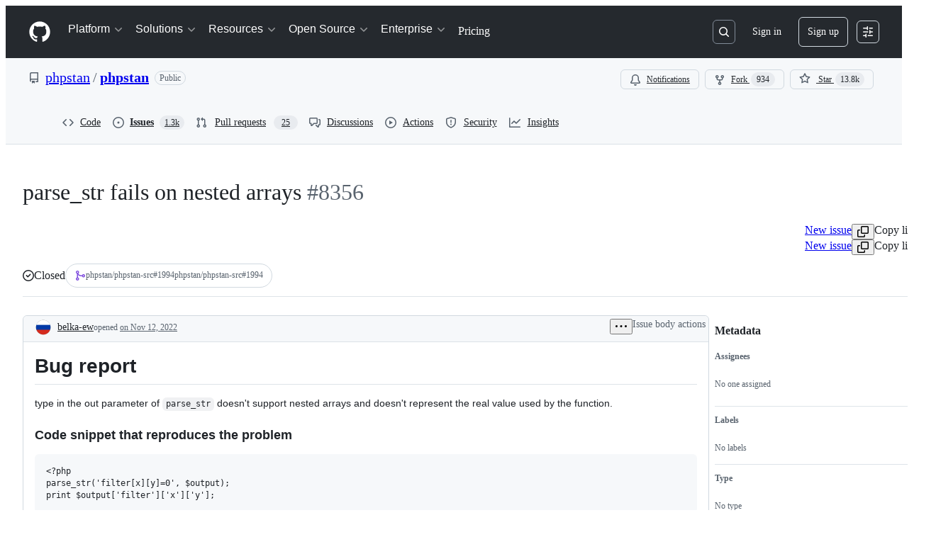

--- FILE ---
content_type: text/plain; charset=utf-8
request_url: https://github.com/_graphql?body=%7B%22persistedQueryName%22%3A%22IssueViewerSecondaryViewQuery%22%2C%22query%22%3A%2215ed3836c8be7f5653b68f1a4af9d648%22%2C%22variables%22%3A%7B%22markAsRead%22%3Atrue%2C%22number%22%3A8356%2C%22owner%22%3A%22phpstan%22%2C%22repo%22%3A%22phpstan%22%7D%7D
body_size: 1192
content:
{"data":{"repository":{"issue":{"id":"I_kwDOAuvoC85WNgFI","isTransferInProgress":false,"parent":null,"viewerCanReopen":false,"viewerCanClose":false,"authorAssociation":"NONE","discussion":null,"repository":{"slashCommandsEnabled":false,"codeOfConductFileUrl":"https://github.com/phpstan/phpstan/blob/2.1.x/CODE_OF_CONDUCT.md","securityPolicyUrl":"https://github.com/phpstan/phpstan/security/policy","contributingFileUrl":null,"supportFileUrl":null,"id":"MDEwOlJlcG9zaXRvcnk0OTAxNDc5NQ==","databaseId":49014795,"name":"phpstan","owner":{"__typename":"Organization","login":"phpstan","id":"MDEyOk9yZ2FuaXphdGlvbjE2NDM1NzEw","enterprise":null},"nameWithOwner":"phpstan/phpstan","isArchived":false,"viewerCanPinIssues":false,"viewerCopilotCodingAgentEligibility":null,"isPrivate":false,"visibility":"PUBLIC","viewerCanPush":false},"title":"parse_str fails on nested arrays","number":8356,"databaseId":1446379848,"linkedBranches":{"nodes":[]},"closedByPullRequestsReferences":{"nodes":[{"id":"PR_kwDODRLGRs5CyRCN","url":"https://github.com/phpstan/phpstan-src/pull/1994","number":1994,"title":"parse_str() might return arrays by-ref","state":"MERGED","isDraft":false,"isInMergeQueue":false,"createdAt":"2022-11-13T19:30:26Z","repository":{"id":"MDEwOlJlcG9zaXRvcnkyMTkzMzQyMTQ=","name":"phpstan-src","nameWithOwner":"phpstan/phpstan-src","owner":{"id":"MDEyOk9yZ2FuaXphdGlvbjE2NDM1NzEw","login":"phpstan","__typename":"Organization"}},"__typename":"PullRequest"}]},"linkedPullRequests":{"nodes":[{"repository":{"nameWithOwner":"phpstan/phpstan-src","id":"MDEwOlJlcG9zaXRvcnkyMTkzMzQyMTQ=","name":"phpstan-src","owner":{"__typename":"Organization","login":"phpstan","id":"MDEyOk9yZ2FuaXphdGlvbjE2NDM1NzEw"}},"state":"MERGED","isDraft":false,"url":"https://github.com/phpstan/phpstan-src/pull/1994","number":1994,"id":"PR_kwDODRLGRs5CyRCN"}]},"viewerCanLinkBranches":false,"topBlockedBy":{"nodes":[],"pageInfo":{"hasNextPage":false}},"topBlocking":{"nodes":[],"pageInfo":{"hasNextPage":false}},"issueDependenciesSummary":{"blockedBy":0,"blocking":0},"viewerCanUpdateMetadata":false,"threadSubscriptionChannel":null,"viewerThreadSubscriptionFormAction":"NONE","viewerCustomSubscriptionEvents":[],"participants":{"nodes":[{"__typename":"User","id":"MDQ6VXNlcjg3MjA1OTc=","login":"belka-ew","name":null,"profileResourcePath":"/belka-ew","avatarUrl":"https://avatars.githubusercontent.com/u/8720597?s=64&u=4ac187e7837adb2826ff206eceb40a187ca48f5a&v=4"}],"totalCount":1},"viewerCanConvertToDiscussion":false,"viewerCanDelete":false,"viewerCanTransfer":false,"viewerCanType":false,"viewerCanLock":false,"suggestedActors":{"nodes":[{"__typename":"User","__isActor":"User","id":"MDQ6VXNlcjg3MjA1OTc=","login":"belka-ew","name":null,"profileResourcePath":"/belka-ew","avatarUrl":"https://avatars.githubusercontent.com/u/8720597?s=64&u=4ac187e7837adb2826ff206eceb40a187ca48f5a&v=4","__isNode":"User"}]},"taskListSummary":{"itemCount":0,"completeCount":0},"tasklistBlocksCompletion":null,"trackedInIssues":{"nodes":[],"totalCount":0},"__isComment":"Issue","viewerCanReadUserContentEdits":true,"lastEditedAt":null,"lastUserContentEdit":null,"showSpammyBadge":false,"viewerCanReport":false,"viewerCanReportToMaintainer":false,"viewerCanBlockFromOrg":false,"viewerCanUnblockFromOrg":false,"subIssues":{"nodes":[]},"subIssuesConnection":{"totalCount":0},"projectItemsNext":{"edges":[],"pageInfo":{"endCursor":null,"hasNextPage":false}},"milestone":null,"state":"CLOSED","blockedBy":{"nodes":[]}},"id":"MDEwOlJlcG9zaXRvcnk0OTAxNDc5NQ=="}}}

--- FILE ---
content_type: application/javascript
request_url: https://github.githubassets.com/assets/92415-0234472ac7d2.js
body_size: 19592
content:
"use strict";(globalThis.webpackChunk_github_ui_github_ui=globalThis.webpackChunk_github_ui_github_ui||[]).push([[92415],{15774:(e,t,l)=>{l.d(t,{d:()=>s});var a=l(74848),i=l(77430),r=l(55461);let s=({value:e,providerIcon:t,squareIcon:l=!1})=>{if(e.avatar?.url)return(0,a.jsx)(i.r,{src:e.avatar.url,alt:(0,r.I8)(e.value)??"User Avatar",square:l,className:"ValueIcon-module__GitHubAvatar_0--_ADMP"});if(e.iconColor&&!e.icon)return(0,a.jsx)("div",{style:{backgroundColor:e.iconColor},className:"ValueIcon-module__Box_0--OhCJY"});if(e.icon){let t=e.iconColor?`${e.iconColor} !important`:"currentcolor",l=e.icon;return(0,a.jsx)(l,{fill:t})}return t?(0,a.jsx)(t,{}):null};try{s.displayName||(s.displayName="ValueIcon")}catch{}},19459:(e,t,l)=>{l.d(t,{D:()=>i});var a=l(39295);let i={filterInvalid:e=>`Filter contains ${e} issue${1===e?"":"s"}:`,filterBlockInvalid:e=>`${e} is invalid`,filterValuesUnsupported:e=>`Filter values are not supported for <pre>${e}</pre>`,filterProviderNotSupported:e=>`Filter '${e}' not supported`,filterProviderDeprecated:e=>`Filter '${e}' is deprecated and will be removed in the future`,filterValueEmpty:e=>`Empty value for <pre>${e}</pre>`,filterMultiValueFalse:e=>`Only one value allowed for <pre>${e}</pre>`,filterInvalidValue:(e,t)=>`Invalid value <pre>${t}</pre> for <pre>${e}</pre>`,filterProviderTopLevel:e=>`Filter <pre>${e}</pre> cannot be used within groups`,unbalancedQuotations:"Unbalanced quotation marks",unbalancedParentheses:"Unbalanced parentheses",maxNestedGroups:`Maximum nested groups of ${a.mn} exceeded`,advancedFilterDialogCloseConfirmation:{title:"Discard changes?",content:"You have unsaved changes. Are you sure you want to discard them?",cancelButtonContent:"Keep editing",confirmButtonContent:"Close and discard"},exclude:"Exclude",dividerValue:"%%DIVIDER%%"}},30080:(e,t,l)=>{let a;l.d(t,{Rx:()=>x,Yl:()=>N,Pt:()=>_});var i=l(74848),r=l(70170),s=l(96540),n=l(19459),o=l(97068),u=l(36523),d=l(93330);let c=/:|,|\s(?=(?:[^"]*"[^"]*")*[^"]*$)/g;var p=l(65154),v=l(55461),m=l(4559);let h=(e="",t=!0)=>{a&&clearTimeout(a),a=setTimeout(()=>{(0,m.i)(e,{assertive:t})},150)};var f=l(96218),g=l(44398);let y=(0,s.createContext)(void 0),_=()=>{let e=(0,s.use)(y);if(!e)throw Error("useSuggestions must be used inside a SuggestionsContext");return e},x=25;function k(e,t){let l=[];return t&&(l=e.suggestions?.filter(e=>0>t.value.values.findIndex(t=>(0,v.M5)(t.value)===e.value&&!t.hasCaret)).sort((e,t)=>e.priority-t.priority)??[]),{...e,suggestions:l}}let N=({children:e,caretRef:t,inputRef:l})=>{let{config:a,inputContextRef:m}=(0,g.U2)(),{filterQuery:_,filterProviders:N,insertIntoQuery:b,rawFilterRef:w,replaceActiveBlockWithPresenceBlock:$,updateFilter:j,updateFromExternal:C}=(0,f.g0)(),I=(0,s.useRef)(null),B=(0,s.useRef)(null),{position:F,updatePosition:S}=function(e,t=[]){let l=(0,u.L)(e?.floatingElementRef),a=(0,u.L)(e?.caretElementRef),i=(0,u.L)(e?.inputElementRef),[r,n]=(0,s.useState)(void 0),p=(0,s.useCallback)(()=>{let t=(()=>{let e,t=i.current;if(!t)return null;let l=Array.from(t.closest(".styled-input-container")?.querySelectorAll(".delimiter")??[]),a=t.value;if(!a||!t.selectionStart)return null;let r=[...a.slice(0,t.selectionStart).matchAll(c)];if(r.length<1)return t;for(let t=r.length??0;t>0;t--){let a=l?.[t-1];if(a&&!a?.classList.contains("text-delimiter")){e=a;break}}return e??t})()??i.current;l.current instanceof Element&&t instanceof Element?n((0,o.uG)(l.current,t,e)):n(void 0)},[l,a,...t]);return(0,s.useLayoutEffect)(p,[p]),(0,d.w)(p),{floatingElementRef:l,caretElementRef:a,position:r,updatePosition:p}}({caretElementRef:t,floatingElementRef:B,inputElementRef:l,side:"outside-bottom",align:"start",alignmentOffset:-16,allowOutOfBounds:!1},[B.current,m.current?.styledInputBlockCount]),[A,V]=(0,s.useState)(!1),[E,D]=(0,s.useState)(!1),[T,R]=(0,s.useState)([]),[P,G]=(0,s.useState)(-1),L=(0,s.useCallback)(()=>{E||D(!0)},[E]),M=(0,s.useCallback)(()=>{D(!1),G(-1)},[]),O=(0,r.s)(h,500,{start:!1}),W=(0,s.useCallback)(async(e,t)=>{let i=!0;if("button"===a.variant||m.current?.isComposing)return;R([]),S();let r=e??_,s=t??l.current?.selectionStart??-1,o={id:"cached-suggestions",suggestions:[]},u=o,d=[],c=r.activeBlock,h=c&&(0,v.v7)(c)?c:void 0,f=c?(0,v.DS)(c,s):"",g=f&&h&&h.provider?.isCompleteResultSetQuery?.(f);if(h){let[e]=(0,v.t4)(h,s);"value"===e&&f&&(u=k(o={id:"cached-suggestions",suggestions:h.provider?.findPrefetchedSuggestions?.(f)??[]},h))&&u.suggestions.length>0&&(L(),O(`${u.suggestions.length} ${1===u.suggestions.length?"suggestion":"suggestions"}`),R([u]))}if(u.suggestions.length<x&&!g){h&&h.provider?.isCompleteResultSetQuery?.(f)!==void 0&&V(!0),d=await r.getSuggestions(s,N,a),d[0]?.suggestions.unshift(...o.suggestions);let e=new Set;d[0]&&(d[0].suggestions=d[0]?.suggestions.filter(t=>{let l=(0,v.I8)(t.value)??"";return!e.has(l)&&e.add(l)})),d[0]&&c?.type===p._B.Text&&c.raw.startsWith("-")&&(d[0].title=n.D.exclude)}else d=[o];if(h){let e=(0,v.DS)(h,s),t=d[0]?.suggestions;1===d.length&&t&&(0,v.I8)(t[0]?.value)===e&&e.length>0&&1===t.length&&(i=!1)}if(h&&d[0]&&(d[0]=k(d[0],h),d[0].suggestions=d[0].suggestions.slice(0,x)),(0,v.Ed)(r,w?.current)&&r.isValidated){let e=d.reduce((e,t)=>e+t.suggestions.length,0);document.activeElement===l.current&&e>0&&O(`${e} ${1===e?"suggestion":"suggestions"}`,!1),R(d),0===o.suggestions.length&&G(-1),d.length>0&&i&&m.current?.inputHasFocus?L():M()}V(!1)},[a,_,l,N,L,S,w,m,M,O]),Q=(0,s.useCallback)(e=>{let t;G(-1);let i=_.activeBlock,r=e.value.toString().startsWith("-"),s=!1;if(e.value===n.D.dividerValue)return;"keyword"===e.type?t=(0,v.jQ)(e.value):i&&i.type===p._B.Filter?r?t=(0,v.jQ)(e.value):(t=(0,v.jQ)(e.value),s=!0,M()):"-"===(t=(0,v.jQ)(e.value))||t?.endsWith(".")||(t+=a.filterDelimiter);let o=l.current?.selectionStart??-1;e.type===p.ak.NoValue?$("no"):e.type===p.ak.HasValue?$("has"):t?b(t,o,s):j()},[a.filterDelimiter,_.activeBlock,M,l,b,$,j]);(0,s.useLayoutEffect)(()=>{C(async e=>{(0,v.Ed)(e,w?.current)&&await W(e,l.current?.selectionStart??-1)})},[w,W,_.raw,_,C,l]);let U=(0,s.useMemo)(()=>({activeSuggestion:P,hideSuggestions:M,isFetchingSuggestions:A,position:F,showSuggestions:L,suggestionGroups:T,suggestionsListRef:B,suggestionSelected:Q,suggestionsVisible:E,setActiveSuggestion:G,updateSuggestions:W,activeSuggestionRef:I}),[P,I,M,A,F,L,T,Q,E,W]);return(0,i.jsx)(y,{value:U,children:e})};try{y.displayName||(y.displayName="SuggestionsContext")}catch{}try{N.displayName||(N.displayName="SuggestionsContextProvider")}catch{}},36566:(e,t,l)=>{l.d(t,{M:()=>HasFilterProvider});var a=l(65154),i=l(88273);let HasFilterProvider=class HasFilterProvider extends i.Q{constructor(e,t){super(e,a.ak.HasValue,t)}}},39826:(e,t,l)=>{l.d(t,{Ge:()=>p,NH:()=>m});var a=l(74848),i=l(21513),r=l(96540),s=l(65154),n=l(55461),o=l(45099),u=l(96218),d=l(30080);let c=(0,r.createContext)(void 0),p=()=>{let e=(0,r.use)(c);if(!e)throw Error("useInput must be used inside a InputContext");return e},v=(e,t,l,a)=>{let i=Object.getOwnPropertyDescriptor(window.HTMLInputElement.prototype,"value");i?.set?.call(e,t),e.setSelectionRange(l,a??l),e.dispatchEvent(new Event("input",{bubbles:!0})),e.value=t},m=({ref:e,caretRef:t=null,children:l,inputRef:p=null,value:m="",filterConfig:h})=>{let f=(0,r.useRef)(null);(0,i.T)(t,f);let g=(0,r.useRef)(null);(0,i.T)(p,g);let[y,_]=(0,r.useState)(!1),[x,k]=(0,r.useState)(!1),[N,b]=(0,r.useState)(-1),[w,$]=(0,r.useState)(-1),j=(0,r.useRef)(!1),[C,I]=(0,r.useState)(m),B=(0,r.useRef)(0),{hideSuggestions:F,suggestionGroups:S,activeSuggestion:A,setActiveSuggestion:V,suggestionsVisible:E,suggestionSelected:D,updateSuggestions:T}=(0,d.Pt)(),{forceReparse:R,onSubmit:P,rawFilterRef:G,updateFilter:L}=(0,u.g0)(),{config:M}=(0,o.U2)(),O=(0,r.useCallback)((e,t)=>{b(e),$(t??e)},[]);(0,r.useImperativeHandle)(e,()=>({caretStart:N,caretEnd:w,isComposing:j.current,inputHasFocus:x,styledInputBlockCount:B.current,updateCaretPosition:O,updateRawFilterValue:z}));let W=(0,r.useCallback)(e=>{if(j.current)return;let t=(0,n.jh)(S);if("ArrowLeft"===e.key||"ArrowRight"===e.key)F();else if("ArrowDown"===e.key)A+1>=t.length?V(-1):V(A+1),e.preventDefault();else if("ArrowUp"===e.key)A<0?V(t.length-1):V(A-1),e.preventDefault();else if("Enter"===e.key){if(E&&null!==A){let l=t[A];if(l){e.preventDefault(),D(l),g.current?.focus();return}}P(s.FT.ExplicitSubmit,"input_with_enter"),F()}else if("Escape"===e.key)E&&(F(),e.stopPropagation());else if("Home"===e.key||"End"===e.key)V(-1);else if(h.groupAndKeywordSupport&&["("].includes(e.key)||'"'===e.key){let t=e.currentTarget,l=e.key;if(t.selectionStart!==t.selectionEnd&&["(",'"'].includes(l)){let a="("===l?")":'"',i=`${t.value.slice(0,N)}${l}${t.value.slice(N,w)}${a}${t.value.slice(w)}`;v(t,i,N+1,w+1),e.preventDefault();return}let a=t.selectionEnd??t.selectionStart??-1;if('"'===l&&'"'===t.value.charAt(a)){v(t,t.value,N+1),e.preventDefault();return}if(t.value.charAt(a).match(/\w/g)||t.value.charAt(a-1).match(/[\w"]/g))return;if("("===l){for(let[e,l]of(0,n.Dy)(t.value))if(a>e&&a<=l)return}e.preventDefault();let i="("===l?")":'"',r=`${t.value.slice(0,a)}${l}${i}${t.value.slice(a)}`;v(t,r,a+1)}else if("Backspace"===e.key){let t=e.currentTarget,l=t.selectionEnd??-1;if(h.groupAndKeywordSupport&&"("===t.value.charAt(l-1)&&")"===t.value.charAt(l)||'"'===t.value.charAt(l-1)&&'"'===t.value.charAt(l)){e.preventDefault();let a=`${t.value.slice(0,l-1)}${t.value.slice(l+1)}`;v(t,a,l-1)}}},[A,h.groupAndKeywordSupport,F,w,N,P,V,D,S,E]),Q=(0,r.useCallback)(()=>{k(!0),y?_(!1):R(-1,async e=>{(0,n.Ed)(e,G?.current)&&await T(e,N)})},[y,R,G,T,N]),U=(0,r.useCallback)(()=>{y||(k(!1),R(-1),F())},[y,R,F]),K=(0,r.useCallback)(()=>{j.current=!0,F()},[F]),H=(0,r.useCallback)(()=>{j.current=!1},[]),q=(0,r.useCallback)(e=>{let t=e.currentTarget,l=t.value;if(l===C)return;I(l),e.preventDefault();let a="button"!==M.variant?t.selectionStart??-1:-1,i="button"!==M.variant?t.selectionEnd??-1:-1;L(l,a,e=>{T(e,a)}),O(a,i)},[M.variant,L,O,T,C]),z=(0,r.useCallback)(e=>{e!==C&&(I(e),L(e,-1))},[C,L]),X=(0,r.useCallback)(e=>{B.current=e},[]),Z=(0,r.useCallback)(()=>{_(!0)},[]),Y=(0,r.useMemo)(()=>({caretRef:f,inputFocused:x,inputKeyDown:W,inputOnBlur:U,inputOnCompositionStart:K,inputOnCompositionEnd:H,inputOnChange:q,inputOnFocus:Q,inputRef:g,inputSelectionEnd:w,inputSelectionStart:N,inputValue:C,suspendFocus:Z,updateInputSelection:O,updateStyledInputBlockCount:X}),[x,W,U,K,H,q,Q,w,N,C,Z,O,X]);return(0,a.jsx)(c,{value:Y,children:l})};m.displayName="InputContextProvider";try{c.displayName||(c.displayName="InputContext")}catch{}},44398:(e,t,l)=>{l.d(t,{U2:()=>c,dv:()=>p});var a=l(74848),i=l(21513),r=l(96540),s=l(33727),n=l(96218),o=l(39826),u=l(30080);let d=(0,r.createContext)(void 0),c=()=>{let e=(0,r.use)(d);if(!e)throw Error("useFilter must be used inside a FilterProvider");return e},p=({children:e,context:t,customParser:l,rawFilter:c,filterDelimiter:p=s.a7.filterDelimiter,inputRef:v,onChange:m,onParse:h,onSubmit:f,onValidation:g,providers:y,settings:_,valueDelimiter:x=s.a7.valueDelimiter,variant:k})=>{let N=(0,r.useMemo)(()=>({filterDelimiter:p,valueDelimiter:x,...s.Fy,..._,variant:k}),[p,_,x,k]),b=(0,r.useRef)(null);(0,i.T)(v??null,b);let w=(0,r.useRef)(null),$=(0,r.useRef)(null),j=(0,r.useId)(),C=(0,r.useMemo)(()=>({config:N,id:j,inputContextRef:$}),[N,j,$]);return(0,r.useEffect)(()=>{$.current?.updateRawFilterValue(c)},[c]),(0,a.jsx)(d,{value:C,children:(0,a.jsx)(n.xI,{customParser:l,context:t,filterConfig:N,providers:y,inputRef:b,onChange:m,onParse:h,onSubmit:f,onValidation:g,rawFilter:c,children:(0,a.jsx)(u.Yl,{caretRef:w,inputRef:b,children:(0,a.jsx)(o.NH,{caretRef:w,inputRef:b,ref:$,value:c,filterConfig:N,children:e})})})})};try{d.displayName||(d.displayName="FilterContext")}catch{}try{p.displayName||(p.displayName="FilterContextProvider")}catch{}},45099:(e,t,l)=>{l.d(t,{Ge:()=>i.Ge,Pt:()=>s.Pt,U2:()=>r.U2,g0:()=>a.g0});var a=l(96218),i=l(39826),r=l(44398),s=l(30080)},63415:(e,t,l)=>{l.d(t,{i:()=>FilterQueryParser});var a=l(35750),i=l(18150),r=l(85242),s=l(50467),n=l(46632),o=l(33727),u=l(39295),d=l(19459),c=l(72723),p=l(65154),v=l(55461);let m=(0,n.A)((e,t)=>RegExp(`([\\s${e}"]*?)((?:>|<|>=|<=)*[\\w\\d\\-_"'?/\\.=+!@#$%^&*`+(t?");:\\p{Extended_Pictographic}]*)$":"();:\\p{Extended_Pictographic}]*)$"),"gu")),h=(0,n.A)((e,t)=>RegExp(`[\\s${e}${t?")":""}](?=(?:[^"]*"[^"]*")*[^"]*$)`,"g")),f=(0,n.A)(e=>RegExp(`${e}(?=(?:[^"]*"[^"]*")*[^"]*$)`,"g"));var g=new WeakMap,y=new WeakMap;let FilterQueryParser=class FilterQueryParser{parse(e,t=new c.N("",[],this.config),l=-1){let a,i=function(e,t,l=-1){let{matchedParens:a,unmatchedOpenParens:i,unmatchedCloseParens:r}=function(e){let t=[],l=[],a=!1,i=new Set,r=new Set;for(let i=0;i<e.length;i++)'"'===e[i]&&(a=!a),"("!==e[i]||a?")"===e[i]&&!a&&t.length>0?l.push([t.pop(),i]):")"!==e[i]||a||r.add(i):t.push(i);let s=new Map;for(let[e,t]of l)s.set(e,t);for(let e of t)i.add(e);return{matchedParens:s,unmatchedOpenParens:i,unmatchedCloseParens:r}}(e),s=0,n=0,o=0;return function c(m=e.length){let h=[],f=e.substring(0,m);for(;s<m;)if(t&&void 0!==a.get(s)){let t=s,i=a.get(s);s+=1;let r=(o+=1)>u.mn;h.push({id:n,type:p._B.Group,raw:e.substring(t,i+1),blocks:c(i),groupDepth:o,startIndex:t,endIndex:i,hasCaret:(0,v.dV)(l,t,i),valid:!r,validations:r?[{type:p.b.MaxNestedGroups,message:d.D.maxNestedGroups}]:[]}),o-=1,s=i+1}else if(t&&"("===f[s])h.push({id:n,type:p._B.UnmatchedOpenParen,raw:"(",startIndex:s,endIndex:s+1,hasCaret:(0,v.dV)(l,s+1,s+1),valid:!1,validations:[{type:p.b.UnbalancedParentheses,message:d.D.unbalancedParentheses}]}),n+=1,s+=1;else if(t&&")"===f[s])h.push({id:n,type:p._B.UnmatchedCloseParen,raw:")",startIndex:s,endIndex:s+1,hasCaret:(0,v.dV)(l,s+1,s+1),valid:!1,validations:[{type:p.b.UnbalancedParentheses,message:d.D.unbalancedParentheses}]}),n+=1,s+=1;else if(f[s]?.search(/\s/)===0){let e=f[s]??"";for(let t=s+1;t<m;t++)if(f[t]?.search(/\s/)===0)e+=f[t]??"";else break;h.push({id:n,type:p._B.Space,raw:e,startIndex:s,endIndex:s+e?.length,hasCaret:(0,v.dV)(l,s+1,s+e?.length)}),n+=1,s+=e?.length}else{let e,a=function(e,t,l){let a=0,i=null;do{let r=i?i+1:t,s=l?e.slice(r).search(/\s|\(|\)/):e.slice(r).search(/\s/);i=-1===s?-1:r+s,a=0;for(let t=0;t<i;t++)'"'===e[t]&&(a+=1)}while(a%2==1)return i}(f,s,t);a>-1&&(e=a>-1&&f[a]?.match(/\s/)?a+1:a);let o=f.substring(s,e).trimEnd();h.push({id:n,type:p._B.Text,raw:o,startIndex:s,endIndex:s+o.length,hasCaret:(0,v.dV)(l,s,s+o.length),valid:0===i.size&&0===r.size,validations:[]}),n+=1,s+=o.length}return h}()}(e,this.config.groupAndKeywordSupport??!1,l),r=e=>{for(let[t,i]of e.entries())if(i.type!==p._B.Space&&i.type!==p._B.UnmatchedOpenParen&&i.type!==p._B.UnmatchedCloseParen)if(this.config.groupAndKeywordSupport&&(0,v.W9)(i))i.blocks=r(i.blocks),!i.blocks.length&&i.hasCaret&&(a=i);else{let r=i;if(this.config.groupAndKeywordSupport&&u.d6.includes(r.raw))r.type=p._B.Keyword;else{let a=r.raw,i=a.indexOf(this.config.filterDelimiter),s=a.substring(0,i),n=this.filterProviders.find(e=>(0,v.kZ)(e,s));n&&(r=this.processFilterBlock(r,n,i,l),e[t]=r)}r.hasCaret&&(a=r)}else i.type===p._B.Space&&i.hasCaret||i.type===p._B.UnmatchedOpenParen&&i.hasCaret?a=i:i.type===p._B.UnmatchedCloseParen&&i.hasCaret&&(a=i);return e};return i=r(i),new c.N(e,i,this.config,a,t.instanceContext)}replaceActiveBlockWithPresenceBlock(e,t){let l,a=0,i=e.activeBlock;if(!(i&&(0,v.v7)(i)))return[e.raw,e.raw.length];{let r=e.raw.substring(0,i.startIndex),s=e.raw.substring(i.endIndex);return a=(l=`${r}${t}${this.config.filterDelimiter}${i.key.value}`).length,[l+=s&&s[0]?.search(/\s/)!==0?` ${s}`:s,a]}}insertSuggestion(e,t,l){let a,i=0,r=e.activeBlock;if(r&&(0,v.v7)(r)){let s=e.raw.substring(0,r.startIndex),n=e.raw.substring(r.endIndex),o=[],u=r.key.value;if(t.startsWith("-"))u=t,i=(a=`${s}${u}${this.config.filterDelimiter}`).length;else{for(let e of r.value.values)(0,v.dV)(l,e.startIndex,e.endIndex)?(i=e.startIndex+t.length,o.push(t)):o.push((0,v.I8)(e.value)??"");a=`${s}${u}${this.config.filterDelimiter}${o.join(this.config.valueDelimiter)}`}a+=n}else if(r&&(0,v.ON)(r)&&l-r.startIndex<=r.raw.indexOf(this.config.filterDelimiter)){let l=e.raw.substring(0,r.startIndex),s=e.raw.substring(r.endIndex),n=r.raw.indexOf(this.config.filterDelimiter),o=r.raw.substring(n+1);a=`${l}${t}${o}${s}`,i=l.length+t.length}else if(l>=0){let r=e.raw.substring(0,l),s=e.raw.substring(l);this.NEXT_DELIMITER_REGEX.lastIndex=0;let n=this.NEXT_DELIMITER_REGEX.exec(s);s=n?s.substring(n.index):"",a=(r=r.replace(this.LAST_DELIMITER_REGEX,"$1")+t)+s,i=r.length}else i=(a=e.raw+t).length;return[a,i]}getRaw(e){let t="";for(let l of e.blocks)(0,v.aK)(l)?(t+=l.key.value,t+=l.value.raw?`${e.config.filterDelimiter}${l.value.raw}`:""):t+=l.raw;return t}validateFilterProvider(e,t=!1){return e.options.support.status===p.b9.Unsupported?[!1,{type:p.b.FilterProviderUnsupported,message:e.options.support.message??d.D.filterProviderNotSupported(e.key)}]:e.options.support.status===p.b9.Deprecated?[!1,{type:p.b.FilterProviderDeprecated,message:e.options.support.message??d.D.filterProviderDeprecated(e.key)}]:!t&&u.jb.includes(e.key)?[!1,{type:p.b.FilterProviderTopLevel,message:d.D.filterProviderTopLevel(e.key)}]:[!0,void 0]}processFilterBlock(e,t,l,i){let r=e.startIndex,s=e.raw.substring(0,l),n=e.raw.substring(l+1),o=(0,v.zB)(t,s,n)??p.tl.Is,u=r+l+1,d=n.split(this.ITEMS_REGEX);if(o===p.tl.Between){let e=[];d.map(t=>{let l=t.split("..").filter(e=>e);l.length<2&&(t.startsWith("..")?l=["",...l]:l.push("")),e=[...e,...l]}),d=e}let c=d.map(e=>{let l={startIndex:u,endIndex:u+e.length,hasCaret:(0,v.dV)(i,u,u+e.length),value:e,valid:!!(0,a._)(this,y).has(`${s}${this.config.filterDelimiter}${(0,v.I8)(e)}`)||void 0};t.filterValues&&void 0===l.valid&&t.filterValues?.find(t=>!!((0,v.I8)(t.value)===e||t.aliases?.includes(e))&&(l.valid=!0,!0));let r=o===p.tl.Between?2:1;return u=u+e.length+r,l});return{...e,type:p._B.Filter,provider:t,operator:o,valid:!!(0,a._)(this,y).has(e.raw)||void 0,key:{startIndex:r,endIndex:r+l,hasCaret:(0,v.dV)(i,r,r+l),value:s},value:{startIndex:r+l+1,endIndex:r+e.raw.length,hasCaret:(0,v.dV)(i,r+l+1,r+e.raw.length),values:c,raw:n}}}async validateQueryBlock(e,t,l=!1){if((0,v.v7)(e)){let[i,r]=this.validateFilterProvider(e.provider,l),s=await e.provider.validateFilterBlockValues?.(t,e,e.value.values,this.config);s.map(t=>{t.valid&&(0,a._)(this,y).add(`${e.provider.key}${this.config.filterDelimiter}${(0,v.I8)(t.value)}`)});let n=s.every(e=>e.valid)&&i;return n&&(0,a._)(this,y).add(e.raw),{...e,valid:n,key:{...e.key,valid:i,validations:r?[r]:void 0},value:{...e.value,values:s}}}return e}async validateGroupBlock(e,t){let l=await Promise.all(e.blocks.map(e=>(0,v.W9)(e)?this.validateGroupBlock(e,t):this.validateQueryBlock(e,t)));return{...e,blocks:l}}async validateFilterQuery(e){let t=[];e.blocks.map(l=>{(0,v.W9)(l)?t.push(this.validateGroupBlock(l,e)):(0,v.h8)(l)&&t.push(this.validateQueryBlock(l,e,!0))});let l=await Promise.all(t);return!(0,a._)(this,g)[e.raw]&&(0,v.Ed)(e)&&((0,a._)(this,g)[e.raw]=e),new c.N(e.raw,l,this.config,e.activeBlock,e.instanceContext,!0)}constructor(e=[],t){(0,s._)(this,"filterProviders",[]),(0,s._)(this,"config",void 0),(0,i._)(this,g,{writable:!0,value:{}}),(0,i._)(this,y,{writable:!0,value:void 0}),(0,s._)(this,"NEXT_DELIMITER_REGEX",void 0),(0,s._)(this,"ITEMS_REGEX",void 0),(0,s._)(this,"LAST_DELIMITER_REGEX",void 0),this.filterProviders=e,this.config=t??o.a7,(0,r._)(this,y,new Set),this.NEXT_DELIMITER_REGEX=h(this.config.valueDelimiter,this.config.groupAndKeywordSupport??!1),this.ITEMS_REGEX=f(this.config.valueDelimiter),this.LAST_DELIMITER_REGEX=m(this.config.valueDelimiter,this.config.groupAndKeywordSupport??!1)}}},72723:(e,t,l)=>{l.d(t,{N:()=>FilterQuery});var a=l(35750),i=l(18150),r=l(85242),s=l(88243),n=l(16213),o=l(50467),u=l(59403),d=l(91385),c=l(33727),p=l(39295),v=l(19459),m=l(65154),h=l(55461),f=new WeakMap,g=new WeakMap,y=new WeakMap,_=new WeakMap,x=new WeakMap,k=new WeakMap,N=new WeakMap,b=new WeakSet,w=new WeakSet;let FilterQuery=class FilterQuery{get activeBlock(){return(0,a._)(this,f)}get activeBlockId(){return(0,a._)(this,f)?.id??-1}get blocks(){return(0,a._)(this,g)}clearActiveBlock(){(0,r._)(this,f,void 0)}get context(){let e={...(0,a._)(this,y)??{},...(0,a._)(this,_)??{}};if(!(0,a._)(this,y)?.repo){let t=(0,a._)(this,g).filter(e=>(0,h.aK)(e)&&"repo"===e.provider.key).map(e=>e.value.values.map(e=>!1!==e.valid?(0,h.M5)(e.value)??"":"")).flat();if(t.length>0&&(e.repo=t.join(",")),!(0,a._)(this,y)?.org){let t=(0,a._)(this,g).filter(e=>(0,h.aK)(e)&&"org"===e.provider.key).map(e=>e.value.values.map(e=>!1!==e.valid?(0,h.M5)(e.value)??"":"")).flat();t.length>0&&(e.org=t.join(","))}}return e}get contextURLParams(){return new URLSearchParams(this.context)}get errors(){return(0,a._)(this,x)?Array.from((0,a._)(this,x)):[]}getErrors(e=!1){return e?[...(0,a._)(this,x),...(0,a._)(this,k)]:(0,a._)(this,x)}get filterCount(){if(!this.isValidated||!(0,h.Ed)(this))return this.cachedFilterCount;let e=this.blocks.filter(e=>(0,h.aK)(e)&&e.value.values.some(e=>e.valid)).length;return this.cachedFilterCount=e,e}get filtersUsed(){if(!(0,h.Ed)(this))return this.cachedFiltersUsed;let e=(0,h.wR)(this.blocks).filter(e=>(0,h.aK)(e)).map(e=>e.provider?.key);return this.cachedFiltersUsed=e,e}get instanceContext(){return{cachedFilterCount:this.cachedFilterCount,cachedFiltersUsed:this.cachedFiltersUsed,cachedNestedGroupCount:this.cachedNestedGroupCount,staticContext:(0,a._)(this,y)}}get nestedGroupCount(){if(!(0,h.Ed)(this))return this.cachedNestedGroupCount;let e=(0,h.wR)(this.blocks).filter(e=>(0,h.W9)(e)).reduce((e,t)=>Math.max(e,t.groupDepth||0),0);return this.cachedNestedGroupCount=e,e}get raw(){return(0,a._)(this,N)}get staticContext(){return(0,a._)(this,y)}set staticContext(e){(0,r._)(this,y,e)}set additionalParams(e){(0,r._)(this,_,e)}addQueryParam(e,t){(0,a._)(this,_)||(0,r._)(this,_,{}),(0,a._)(this,_)[e]=t}async getSuggestions(e,t,l){let a=this.activeBlock,i=[];if(!a&&""===this.raw||a?.type===m._B.Space||a?.type===m._B.UnmatchedOpenParen||a?.type===m._B.Group&&(a?.raw.endsWith("(")||a?.raw==="()")){i=[{id:"providers-suggestion-group",suggestions:Object.values(t).filter(e=>(0,s._)(this,b,$).call(this,e)&&e.options.support.status===m.b9.Supported).filter(e=>e.priority<=p.$D).sort((e,t)=>e.priority-t.priority).map(e=>({type:m.ak.Key,displayName:e.displayName,ariaLabel:`${e.displayName}, Filter${e.description?`, ${e.description}`:""}`,priority:e.priority,icon:e.icon,value:e.key}))}];let e=[];l.groupAndKeywordSupport&&(e.push((0,h.PU)()),e.push((0,h.j1)()));let a=e=>!0===e.options.filterTypes.exclusive&&(0,s._)(this,b,$).call(this,e);Object.values(t).filter(a).length>0&&e.push((0,h.m1)()),i.push({id:"utility-suggestion-group",suggestions:e})}else if(a?.type===m._B.Text&&"-"===a.raw){let e=Object.values(t).filter(e=>e.options.filterTypes.exclusive&&(0,s._)(this,b,$).call(this,e)&&e.options.support.status===m.b9.Supported).filter(e=>e.priority<=p.$D).sort((e,t)=>e.priority-t.priority).map(e=>({type:m.ak.Key,displayName:e.displayName,ariaLabel:`${e.displayName}, Filter${e.description?`, ${e.description}`:""}`,priority:e.priority,icon:e.icon,value:`-${e.key}`}));i=[{id:"exclude-providers",title:v.D.exclude,suggestions:e}]}else if(a?.type===m._B.Text){let r=[],n=(0,h.ON)(a)?a:null,o=n&&e-n.startIndex<=n.raw.indexOf(l.filterDelimiter)?n.raw.substring(0,e-n.startIndex):a.raw;Object.values(t).map(e=>{if(((0,h.kZ)(e,o,!0)||e.displayName&&e.displayName.startsWith(o))&&(0,s._)(this,b,$).call(this,e)&&e.options.support.status===m.b9.Supported){let t=e.key;t===o&&t.endsWith(".")||(a.raw.startsWith("-")&&e.options.filterTypes.exclusive&&(t=`-${e.key}`),r.push({type:m.ak.Key,displayName:e.displayName,ariaLabel:`${e.displayName}, Filter${e.description?`, ${e.description}`:""}`,priority:e.priority-(0,u.dt)(o,e.key),icon:e.icon,value:t}))}}),r.sort((e,t)=>e.priority-t.priority),i=[{id:"providers-suggestion-group",suggestions:r}];let d=[];l.groupAndKeywordSupport&&("and".startsWith(o.toLocaleLowerCase())&&d.push((0,h.PU)()),"or".startsWith(o.toLocaleLowerCase())&&d.push((0,h.j1)())),i.push({id:"utility-suggestion-group",suggestions:d})}else if((0,h.aK)(a)){let r=[],n=(0,h.Xz)(a.key.value);if((0,h.v7)(a)){let[o,c]=(0,h.t4)(a,e);if("key"===o){let e=[];Object.values(t).map(t=>{((0,d.qA)(c.value,t.key)||t.options.filterTypes.exclusive&&(0,d.qA)(c.value,`-${t.key}`))&&(0,s._)(this,b,$).call(this,t)&&e.push({type:m.ak.Key,displayName:t.displayName,ariaLabel:`${t.displayName}, Filter${t.description?`, ${t.description}`:""}`,priority:t.priority-(0,u.dt)(c.value,t.key),icon:t.icon,value:t.key})}),e.sort((e,t)=>e.priority-t.priority),i=[{id:"providers-suggestion-group",suggestions:e}]}else if("value"===o){let i=Object.values(t).find(e=>(0,h.kZ)(e,n)),s=await i?.getSuggestions(this,a,l,e);r=s?.filter(e=>0>a.value.values.findIndex(t=>(0,h.M5)(t.value)===e.value&&!t.hasCaret)).sort((e,t)=>e.priority-t.priority)??[]}}i=[{id:"values-suggestion-group",suggestions:r}]}return i}constructor(e="",t=[],l,a,u,d=!1){(0,n._)(this,b),(0,n._)(this,w),(0,o._)(this,"cachedFilterCount",0),(0,o._)(this,"cachedFiltersUsed",[]),(0,o._)(this,"cachedNestedGroupCount",0),(0,o._)(this,"config",void 0),(0,o._)(this,"isValidated",!1),(0,i._)(this,f,{writable:!0,value:void 0}),(0,i._)(this,g,{writable:!0,value:void 0}),(0,i._)(this,y,{writable:!0,value:{}}),(0,i._)(this,_,{writable:!0,value:{}}),(0,i._)(this,x,{writable:!0,value:[]}),(0,i._)(this,k,{writable:!0,value:[]}),(0,i._)(this,N,{writable:!0,value:void 0}),(0,r._)(this,g,t),(0,r._)(this,N,e),(0,r._)(this,f,a),this.isValidated=d,u&&((0,r._)(this,y,u.staticContext),this.cachedFilterCount=u.cachedFilterCount??0,this.cachedFiltersUsed=u.cachedFiltersUsed??[],this.cachedNestedGroupCount=u.cachedNestedGroupCount??0),this.config=l??c.a7,(0,s._)(this,w,j).call(this,t)}};function $(e){return e.options.filterTypes?.multiKey!==!1||this.blocks.filter(t=>(0,h.aK)(t)&&t.key.value===e.key).length<1}function j(e){let t=new Set,l=new Set,i=e=>{for(let a of e)if((0,h.W9)(a)){if(!a.valid)for(let e of a.validations??[])e.message&&t.add(e.message);i(a.blocks)}else if((0,h.aK)(a)&&!1===a.valid&&this.activeBlockId!==a.id){if(a.validationMessage&&t.add(a.validationMessage??""),!a.key.valid)for(let e of a.key.validations??[])e.message&&t.add(e.message);for(let e of a.value.values)if(!1===e.valid)if(e.validations)for(let l of e.validations??[])l.message&&t.add(l.message);else t.add(v.D.filterInvalidValue(a.key.value,(0,h.q5)((0,h.I8)(e.value))??""))}else if(((0,h.oE)(a)||(0,h.iy)(a))&&a.validations)l.add(v.D.unbalancedParentheses);else if((0,h.ON)(a))for(let e of a.validations??[])e.message&&l.add(e.message)};((0,a._)(this,N).match(/"/g)??[]).length%2!=0&&l.add(v.D.unbalancedQuotations),i(e),(0,r._)(this,x,Array.from(t)),(0,r._)(this,k,Array.from(l))}},76904:(e,t,l)=>{l.d(t,{A:()=>ValueValidator,e:()=>RootFilterProvider});var a=l(50467),i=l(33727),r=l(65154),s=l(55461);let RootFilterProvider=class RootFilterProvider{shouldGetSuggestions(e){return e&&e.type!==r._B.Space&&(0,s.Bt)(e,this.options.filterTypes.multiValue)}allowsFilterValues(){return!1!==this.options.filterTypes.inclusive||!1!==this.options.filterTypes.exclusive}constructor(e,t){(0,a._)(this,"key",void 0),(0,a._)(this,"aliases",void 0),(0,a._)(this,"displayName",void 0),(0,a._)(this,"description",void 0),(0,a._)(this,"priority",void 0),(0,a._)(this,"type",void 0),(0,a._)(this,"icon",void 0),(0,a._)(this,"options",void 0),Object.assign(this,e),this.key=e.key,this.icon=e.icon,this.type=r.CH.Text,this.displayName=e.displayName??(0,s.ZH)(e.key),this.options={...i.dQ,priority:e.priority,...t,filterTypes:{...i.dQ.filterTypes,...t?.filterTypes}},this.priority=this.options.priority}};let ValueValidator=class ValueValidator extends RootFilterProvider{validateValue(e,t,l){return!!l&&l}}},88273:(e,t,l)=>{l.d(t,{Q:()=>ValuePresenceFilterProvider});var a=l(50467),i=l(59403),r=l(91385),s=l(33727),n=l(39295),o=l(65154),u=l(55461),d=l(15774),c=l(76904);let p={[o.ak.HasValue]:n._i.has,[o.ak.NoValue]:n._i.no};let ValuePresenceFilterProvider=class ValuePresenceFilterProvider extends c.e{getSuggestions(e,t,l,a){if(!this.shouldGetSuggestions(t))return null;let s=(0,u.DS)(t,a),n=[];if(!s)return this.filterValues.filter(t=>(0,u.Di)(e,this.key,(0,u.M5)(t.value)).length<1);for(let t of this.filterValues){let{value:l,displayName:a}=t,d=(0,u.I8)(l),c=!!d&&(0,r.qA)(s,d),p=!!a&&(0,r.qA)(s,a);!((0,u.Di)(e,this.key,(0,u.M5)(d)).length>0)&&d&&(c||p)&&(t.priority-=(0,i.dt)(s,d),n.push({...t,type:o.ak.Value}))}return n}validateFilterBlockValues(e,t,l){return l.map((a,i)=>{let r=(0,u.I8)(a.value),s=(0,u.Di)(e,this.key,(0,u.M5)(r)).sort((e,t)=>e.id-t.id),n=!!r&&!!this.filterValues.find(e=>(0,u.SH)((0,u.I8)(e.value)??"",r));return s[0]?.id!==void 0&&(t.id!==s[0].id||l.findIndex(e=>e.value===r)<i)&&(n=!1),{...a,valid:n}})}getValueRowProps(e){return{text:e.displayName??(0,u.I8)(e.value)??"",leadingVisual:(0,d.d)({value:e})}}constructor(e,t,l){super(p[t],l),(0,a._)(this,"filterValues",void 0),this.options={...s.dQ,...l,filterTypes:{...s.dQ.filterTypes,valueless:!1,...l?.filterTypes}},this.type=o.CH.Select,this.filterValues=e.map(e=>({...e,ariaLabel:`${e.displayName}, ${this.displayName}`}))}}},92415:(e,t,l)=>{l.d(t,{uW:()=>y.uW,_B:()=>y._B,E4:()=>ee.E4,_i:()=>ee._i,$D:()=>ee.$D,sS:()=>ee.sS,dJ:()=>eI,tl:()=>y.tl,CH:()=>y.CH,n5:()=>ew,ak:()=>y.ak,a6:()=>ee.a6,b9:()=>y.b9,FT:()=>y.FT,bO:()=>ee.bO,yV:()=>ee.yV,Xl:()=>eN,b:()=>y.b,a7:()=>ee.a7,dQ:()=>ee.dQ});var a=l(74848),i=l(57224),r=l(29731),s=l(9141),n=l(34164),o=l(96540),u=l(30459),d=l(38621),c=l(31021),p=l(21373),v=l(57387),m=l(46632),h=l(19459),f=l(45099),g=l(51228),y=l(65154),_=l(55461),x=l(94236),k=l(5524);let N=({ref:e,size:t,filterProviders:l,addNewFilterBlock:i})=>{let[s,n]=(0,o.useState)(!1);return(0,a.jsxs)(a.Fragment,{children:[(0,a.jsxs)(p.Q,{size:t,ref:e,onClick:()=>n(!s),...(0,r.G)("afd-add-filter"),children:[(0,a.jsx)(d.PlusIcon,{className:"AddFilterButton-module__Octicon_0--ZaNdq"}),"Add a filter"]}),(0,a.jsx)(x.W,{anchorRef:e,open:s,onOpenChange:n,children:(0,a.jsx)(x.W.Overlay,{className:"AddFilterButton-module__ActionMenu_Overlay_0--zd0cn",children:(0,a.jsx)(k.l,{...(0,r.G)("afd-add-filter-options"),className:"AddFilterButton-module__ActionList_0--DDKey",children:l.map(e=>{let{icon:t}=e;return(0,a.jsxs)(k.l.Item,{onSelect:()=>i(e),role:"menuitem",className:"AddFilterButton-module__ActionList_Item_0--OLnl_",children:[t&&(0,a.jsx)(k.l.LeadingVisual,{children:(0,a.jsx)(t,{})}),e.displayName??e.key]},`advanced-filter-add-provider-${e.key}`)})})})})]})};N.displayName="AddFilterButton";let b=({isNarrowBreakpoint:e,addFilterButtonMobileRef:t,filterProviders:l,addNewFilterBlock:i})=>(0,a.jsxs)("div",{className:"BlankState-module__Box_0--A2T3t",...(0,r.G)("afd-no-content"),children:[(0,a.jsx)("div",{className:"BlankState-module__Box_1--RFnfO",children:"Build complex filter queries"}),(0,a.jsx)("div",{className:"BlankState-module__Box_2--DdKMe",children:"To start building your query add your first filter using the button below."}),(0,a.jsx)("div",{className:"BlankState-module__Box_3--iGsRg",children:(0,a.jsx)(N,{size:e?"medium":"small",ref:t,filterProviders:l,addNewFilterBlock:i})})]});try{b.displayName||(b.displayName="BlankState")}catch{}var w=l(91385),$=l(39295);let j="AdvancedFilterItem-module__Box_4--gXW0e",C="AdvancedFilterItem-module__Text_1--YhxyF",I=({filterBlock:e,index:t,setFilterOperator:l})=>{let i=e.operator?$._W[e.operator]:$._W[y.tl.Is];return(0,a.jsxs)(x.W,{children:[(0,a.jsx)(x.W.Anchor,{children:(0,a.jsx)(p.Q,{size:"small",disabled:!e.provider,id:`afd-row-${t}-operator`,"aria-label":`${i&&i.trim()?`${i.trim()}, `:""}Operator ${t+1}`,className:"OperatorSelect-module__Button_0--JzNkw",block:!0,alignContent:"start",trailingAction:()=>(0,a.jsx)(d.TriangleDownIcon,{className:"OperatorSelect-module__Octicon_0--t_v4X"}),children:i})}),(0,a.jsx)(x.W.Overlay,{width:"auto",children:(0,a.jsx)(k.l,{selectionVariant:"single",children:(0,_.nV)(e.provider).map(t=>(0,a.jsx)(k.l.Item,{onSelect:()=>l(t),selected:t===e.operator,children:$._W[t]},`advanced-filter-item-${e.id}-operator-${t}`))})})]})};try{I.displayName||(I.displayName="OperatorSelect")}catch{}let B="QualifierSelect-module__Octicon_0--KZDRV",F=({filterBlock:e,filterProviders:t,index:l,setFilterProvider:i})=>{let r=e?.provider?.icon,s=e?.provider?.displayName??e?.provider?.key;return(0,a.jsxs)(x.W,{children:[(0,a.jsx)(x.W.Anchor,{children:(0,a.jsx)(p.Q,{id:`afd-row-${l}-qualifier`,"aria-label":`${s&&s.trim()?`${s.trim()}, `:""}Qualifier ${l+1}`,className:(0,n.$)("advanced-filter-item-qualifier","QualifierSelect-module__Button_0--lRMli"),size:"small",block:!0,alignContent:"start",leadingVisual:()=>r?(0,a.jsx)(r,{className:B}):null,trailingAction:()=>(0,a.jsx)(d.TriangleDownIcon,{className:B}),children:s??"Select a filter"})}),(0,a.jsx)(x.W.Overlay,{className:"QualifierSelect-module__ActionMenu_Overlay_0--MfFvm",children:(0,a.jsx)(k.l,{selectionVariant:"single",className:"QualifierSelect-module__ActionList_0--scqEo",children:t.map((t,l)=>{let{icon:r}=t;return(0,a.jsxs)(k.l.Item,{onSelect:()=>i(t),selected:t.key===e.provider?.key,children:[r&&(0,a.jsx)(k.l.LeadingVisual,{children:(0,a.jsx)(r,{})}),t.displayName??t.key]},`advanced-filter-item-${e.id}-provider-${t.key}-${l}`)})})})]})};try{F.displayName||(F.displayName="QualifierSelect")}catch{}var S=l(26108);let A=({ariaLabel:e,onClick:t,className:l,testId:i=""})=>(0,a.jsx)(S.K,{icon:d.XIcon,size:"small",variant:"invisible","aria-label":e,onClick:t,className:(0,n.$)(l,"RemoveFilterButton-module__IconButton_0--fEf5k"),...(0,r.G)(i)});try{A.displayName||(A.displayName="RemoveFilterButton")}catch{}var V=l(5839),E=l(30093),D=l(50279),T=l(77430),R=l(24494);let P=e=>{let t=e.value?.values.filter(e=>e.valid&&""!==e.value)??[];if(0===t.length)return"Make a selection";let l=e.value?.values?.[0]?.displayName,a=e.value?.values?.[0]?.name,i=e.value?.values?.[0]?.description,r=(0,_.I8)(e.value?.values?.[0]?.value),s=`${t.length} selected`;return 1===t.length&&(s=l??a??i??r),s},G=({filterBlock:e})=>{let t=e.value?.values.filter(e=>e.valid&&""!==e.value)??[];return(0,a.jsxs)("div",{className:(0,n.$)({"ValuePlaceholder-module__Box_0--wZEYD":0===t.length,"ValuePlaceholder-module__Box_1--kQ66h":t.length>0}),children:[(0,a.jsx)(L,{filterBlock:e}),P(e)]})},L=({filterBlock:e})=>{if(!e.value?.values||e.value.values.length<1)return null;if(e.provider?.type===y.CH.User){let t=[];for(let l of e.value?.values??[]){let i=l?.avatar?.url??l?.avatarUrl;i&&t.push((0,a.jsx)(T.r,{src:i,size:16,alt:l.displayName??(0,_.I8)(l.value)??""},`${e.provider.key}-${e.id}-avatar-${(0,_.I8)(l.value)}`))}if(t.length>0)return(0,a.jsx)(R.A,{disableExpand:!0,size:16,className:"ValuePlaceholder-module__AvatarStack--yBu0Z",children:t})}if(e.value?.values?.length===1){let t=e.provider?.filterValues?.find(t=>t.value===e.value?.values?.[0]?.value),l=t?.icon;if(l)return(0,a.jsx)(l,{className:"ValuePlaceholder-module__Octicon_0--QpMKs"})}return null};try{G.displayName||(G.displayName="ValuePlaceholder")}catch{}try{L.displayName||(L.displayName="ValuePlaceholderIcon")}catch{}let M=({index:e,filterBlock:t,setFilterValues:l})=>{let i;return(0,a.jsxs)(x.W,{children:[(0,a.jsx)(x.W.Anchor,{children:(0,a.jsx)(p.Q,{size:"small",className:"BooleanValueSelect-module__Button_0--uEoUf","aria-label":"true"===(i=(0,_.I8)(t.value?.values[0]?.value))||"false"===i?`${(0,_.ZH)(i)}, Value ${e+1}`:`Value ${e+1}`,trailingVisual:()=>(0,a.jsx)(d.TriangleDownIcon,{className:"BooleanValueSelect-module__Octicon_0--lNGyL"}),...(0,r.G)("afd-row-value-select-boolean-button"),children:(0,a.jsx)(G,{filterBlock:t})})}),(0,a.jsx)(x.W.Overlay,{children:(0,a.jsxs)(k.l,{selectionVariant:"single",...(0,r.G)("afd-row-value-select-list"),children:[(0,a.jsx)(k.l.Item,{onSelect:()=>l(!0),selected:void 0===(0,_.I8)(t.value?.values[0]?.value)||"true"===(0,_.I8)(t.value?.values[0]?.value),children:"True"}),(0,a.jsx)(k.l.Item,{onSelect:()=>l(!1),selected:"false"===(0,_.I8)(t.value?.values[0]?.value),children:"False"})]})})]})};try{M.displayName||(M.displayName="BooleanValueSelect")}catch{}let O="ValueSelect-module__TextInput_0--VL4Aa",W="ValueSelect-module__TextInput_1--yo6eh",Q=new Set([y.CH.Select,y.CH.User]),U=new Set([y.CH.Number,y.CH.Date,y.CH.Text]),K=({filterBlock:e,setValuesFilter:t,setFilterValues:l,setFilterFrom:i,setFilterText:s,setFilterTo:u,valueElements:c,index:v,selectedFilteredValues:m})=>{let h,f,[g,x]=(0,o.useState)(!1),[k,N]=(0,o.useState)([]);(0,o.useEffect)(()=>{g||t("")},[g,t]);let b=(0,o.useCallback)(e=>{e&&N(m??[]),x(e)},[m]),w=(0,o.useCallback)(()=>{l(k)},[k,l]),$=(0,o.useMemo)(()=>({renderAnchor:({...t})=>(0,a.jsx)(p.Q,{...t,id:`afd-row-${v}-value`,size:"small",alignContent:"start",disabled:!e.operator,"aria-label":`${P(e)}, Value ${v+1}`,className:(0,n.$)("advanced-filter-item-value","ValueSelect-module__Button_0--Y3h64"),trailingVisual:()=>(0,a.jsx)(d.TriangleDownIcon,{className:"ValueSelect-module__Octicon_0--kj3ir"}),...(0,r.G)("afd-row-value-select-button"),children:(0,a.jsx)("div",{className:"ValueSelect-module__Box_0--YnKLp",children:(0,a.jsx)(G,{filterBlock:e})})}),placeholderText:"Filter values",open:g,onOpenChange:b,items:c,onFilterChange:t,showItemDividers:!1,overlayProps:{width:"small",className:"ValueSelect-module__Overlay--y1G5m"},...(0,r.G)("afd-row-value-select")}),[g,c,t,v,e,b]);if((h=e.provider?.type)&&Q.has(h))return Array.isArray(m),(0,a.jsx)(D.g,{flags:{primer_react_select_panel_fullscreen_on_narrow:!0},children:(0,a.jsx)(V.X,{...$,onCancel:w,selected:m,onSelectedChange:l})});if(e.provider?.type===y.CH.Boolean)return(0,a.jsx)(M,{index:v,filterBlock:e,setFilterValues:l});if((f=e.provider?.type)&&U.has(f)){let t;if(e.operator===y.tl.Between)return(0,a.jsx)(H,{index:v,fromValue:(0,_.I8)(e.value?.values[0]?.value)??"",toValue:(0,_.I8)(e.value?.values[1]?.value)??"",setFromValue:i,setToValue:u});let l=(t=e.provider?.type)&&t===y.CH.Date?"YYYY-MM-DD":`Enter a ${e.provider?.type.toString().toLowerCase()??"value"}`,n=e.provider?.type===y.CH.Number?"number":"text";return(0,a.jsx)(E.A,{"aria-label":`Value ${v+1}`,size:"small",type:n,value:e.value?.raw,onChange:s,placeholder:l,className:O,...(0,r.G)(`afd-row-${v}`)})}return(0,a.jsx)(E.A,{"aria-label":`Value ${v+1}`,size:"small",value:e.value?.raw,onChange:s,placeholder:"Enter search text",className:O,...(0,r.G)(`afd-row-${v}`)})},H=({index:e,fromValue:t,toValue:l,setFromValue:i,setToValue:s})=>(0,a.jsxs)("div",{className:"ValueSelect-module__Box_1--lHffm",children:[(0,a.jsx)(E.A,{"aria-label":`Value ${e+1} From`,size:"small",value:t,onChange:i,placeholder:"From",className:W,...(0,r.G)(`afd-row-${e}-from`)}),(0,a.jsx)("span",{children:"-"}),(0,a.jsx)(E.A,{"aria-label":`Value ${e+1} To`,size:"small",value:l,onChange:s,placeholder:"To",className:W,...(0,r.G)(`afd-row-${e}-to`)})]});try{K.displayName||(K.displayName="ValueSelect")}catch{}try{H.displayName||(H.displayName="BetweenFilterInputs")}catch{}let q=({index:e,filterBlock:t,filterProviders:l,updateFilterBlock:i,deleteFilterBlock:s})=>{let{config:u}=(0,f.U2)(),{filterQuery:d}=(0,f.g0)(),[c,p]=(0,o.useState)(t.provider?.filterValues??[]),[v,m]=(0,o.useState)(""),[h,x]=(0,o.useState)(t.provider?.options?.filterTypes.multiValue?[]:void 0),k=(0,o.useMemo)(()=>(0,_.sF)(t)?c.filter(e=>!(v.length>0)||(0,w.qA)(v,(0,_.I8)(e.value)??"")||(0,w.qA)(v,e.displayName??"")):[],[t,v,c]),N=(0,o.useMemo)(()=>{let e=Array.from(l);return t.provider&&!l.find(e=>e.key===t.provider?.key)&&e.push(t.provider),e.sort((e,t)=>(e.displayName??e.key)?.localeCompare(t.displayName??t.key)??0)},[t.provider,l]),b=(0,o.useMemo)(()=>{let e=Array.isArray(h)?[...h]:h?[h]:[];return k?.reduce((e,l)=>{let a=t.provider?.getValueRowProps(l);return -1===(e.findIndex(e=>e.text===a?.text)??-1)&&e.push({...a,leadingVisual:a?.leadingVisual?()=>a.leadingVisual:void 0,trailingVisual:a?.trailingVisual?()=>a.trailingVisual:void 0}),e},e)},[t.provider,k,h]),B=(0,o.useCallback)(e=>{if(e.type!==y.CH.RawText){let l=t.provider?.type===y.CH.RawText&&e.type===y.CH.Text,a=e.type===t.provider?.type||l?t.value:{raw:"",values:[]};i({...t,key:{value:e.key,valid:!0},provider:e,operator:(0,_.nV)(e)[0],value:a})}else{let e=t.provider?.type===y.CH.Text&&t.value?t.value:{raw:"",values:[]};i({...t,key:void 0,provider:g.J,operator:(0,_.nV)(g.J)[0],raw:e.raw,value:e})}},[t,i]),S=(0,o.useCallback)(e=>{let l={};if(t.value&&!$.BP.includes(e)){let e=[];l={value:{values:t.value.values.map(t=>{let l=(0,_.M5)(t.value)?.replace(/^[<>]=?/g,"").replaceAll("..","")??"";return e.push(l),{...t,value:l}})??[],raw:e.join(u.valueDelimiter)}}}i({...t,operator:e,...l})},[u.valueDelimiter,t,i]),V=(0,o.useCallback)(e=>{let l=[];if(void 0===e)l=[];else if("boolean"==typeof e)l=[{value:e.toString(),displayName:(0,_.ZH)(e.toString())}];else if(t.provider?.options?.filterTypes.multiValue&&Array.isArray(e)){let a=t.value?.values.filter(e=>!(0,w.qA)(v,(0,_.I8)(e.value)??"")&&!(0,w.qA)(v,e.displayName??""));for(let t of(a&&(l=a),e)){let e=c.find(e=>e.displayName===t.text||e.value===t.text);e&&l.push(e)}}else{let t=e.text,a=c.find(e=>e.displayName===t||e.value===t);if(void 0===a)return;l=[a]}l=l.filter(e=>e.value.length>0),x("boolean"==typeof e?void 0:e),i({...t,value:{...t.value,raw:l.map(e=>(0,_.I8)(e.value)).join(u.valueDelimiter),values:l.map(e=>({...e,valid:!0}))}})},[u.valueDelimiter,t,i,c,v]),E=(0,o.useCallback)(e=>{let l=[{value:e.target.value,valid:!0},t.value?.values?.[1]??{value:"",valid:!0}],a=`${(0,_.I8)(l[0]?.value)}..${(0,_.I8)(l[1]?.value)}`;i({...t,value:{values:l,raw:a}})},[t,i]),D=(0,o.useCallback)(e=>{let l=[t.value?.values?.[0]??{value:"",valid:!0},{value:e.target.value,valid:!0}],a=`${(0,_.I8)(l[0]?.value)}..${(0,_.I8)(l[1]?.value)}`;i({...t,value:{values:l,raw:a}})},[t,i]),T=(0,o.useCallback)(e=>{i({...t,value:{values:[{value:e.target.value,valid:!0}],raw:e.target.value}})},[t,i]);return(0,o.useEffect)(()=>{(async()=>{if(t.provider){let e=await t.provider.getSuggestions(d,{...t,value:{values:[{value:v,valid:!0}],raw:v}},u);p(e?e.filter(e=>e.type!==y.ak.NoValue&&!e.displayName?.startsWith("Exclude")):[])}})()},[u,t,t.provider,d,v]),(0,a.jsxs)(a.Fragment,{children:[(0,a.jsxs)("fieldset",{className:(0,n.$)(`advanced-filter-item-${e}`,"AdvancedFilterItem-module__Box_0--o3ROK"),...(0,r.G)("afd-filter-row"),children:[(0,a.jsx)("legend",{className:"AdvancedFilterItem-module__Box_1--NB2mp",children:(0,a.jsx)("h2",{children:`Row ${e+1}`})}),(0,a.jsx)("span",{className:"AdvancedFilterItem-module__Text_0--lWMLq",children:e+1}),(0,a.jsxs)("div",{className:"AdvancedFilterItem-module__Box_2--Q0Tih",children:[(0,a.jsxs)("div",{className:"AdvancedFilterItem-module__Box_3--ZXaEB",children:[(0,a.jsxs)("div",{className:j,children:[(0,a.jsx)("span",{className:C,children:"Qualifier"}),(0,a.jsx)(F,{filterBlock:t,index:e,filterProviders:N,setFilterProvider:B})]}),(0,a.jsxs)("div",{className:j,children:[(0,a.jsx)("span",{className:C,children:"Operator"}),(0,a.jsx)(I,{setFilterOperator:S,filterBlock:t,index:e})]}),(0,a.jsxs)("div",{className:j,children:[(0,a.jsx)("span",{className:C,children:"Value"}),(0,a.jsx)(K,{filterBlock:t,index:e,setValuesFilter:m,valueElements:b,selectedFilteredValues:h,setFilterValues:V,setFilterFrom:E,setFilterText:T,setFilterTo:D})]}),(0,a.jsx)(A,{onClick:()=>s(e),ariaLabel:`Delete filter ${e+1}: ${t.provider?.displayName??t.provider?.key}, ${t.operator}, ${t.value?.raw}`,testId:`afd-filter-row-delete-${e}`,className:"AdvancedFilterItem-module__RemoveFilterButton_0--LSbzV"})]}),(0,a.jsxs)("div",{className:"AdvancedFilterItem-module__Box_5--glbQv",children:[(0,a.jsx)("div",{children:(0,a.jsx)(A,{onClick:()=>s(e),ariaLabel:`Delete filter ${e+1}: ${t.provider?.displayName??t.provider?.key}, ${t.operator}, ${t.value?.raw}`})}),(0,a.jsx)("div",{className:"AdvancedFilterItem-module__Box_6--Di1xh",children:e+1})]})]})]}),(0,a.jsx)("div",{className:"AdvancedFilterItem-module__Box_7--ITx8B",children:(0,a.jsx)("div",{className:"AdvancedFilterItem-module__Box_8--ZFxkN"})})]})};try{q.displayName||(q.displayName="AdvancedFilterItem")}catch{}let z="FilterList-module__Box_3--Mtxgk",X=({filterBlocks:e,filterProviders:t,updateFilterBlock:l,deleteFilterBlock:i,isNarrowBreakpoint:r,addFilterButtonMobileLastRowRef:s,addNewFilterBlock:n})=>(0,a.jsxs)("div",{className:"FilterList-module__Box_0--Euc9x",children:[(0,a.jsxs)("div",{className:"FilterList-module__Box_1--L1FmT",children:[(0,a.jsx)("div",{className:"FilterList-module__Box_2--opwy0"}),(0,a.jsx)("div",{className:z}),(0,a.jsx)("span",{className:z,children:"Qualifier"}),(0,a.jsx)("span",{className:"FilterList-module__Text_0--TOaPe",children:"Operator"}),(0,a.jsx)("span",{className:z,children:"Value"}),(0,a.jsx)("div",{})]}),e.map((e,r)=>(0,a.jsx)(q,{filterBlock:e,filterProviders:t,updateFilterBlock:l,index:r,deleteFilterBlock:i},`advanced-filter-item-${r}`)),(0,a.jsx)("div",{className:"FilterList-module__Box_4--PWgFu",children:(0,a.jsx)(N,{size:r?"medium":"small",ref:s,filterProviders:t,addNewFilterBlock:n})})]});try{X.displayName||(X.displayName="FilterList")}catch{}let Z=(0,m.A)(e=>(t,l)=>l.map(t=>{let l=(0,_.n$)(t,e);return t.raw===l?t:{...t,raw:l}})),Y=({filterButtonVariant:e="normal",isStandalone:t=!1,dialogOpen:l,setDialogOpen:i})=>{let{config:m}=(0,f.U2)(),{filterQuery:x,filterProviders:k,updateFilter:w}=(0,f.g0)(),{hideSuggestions:$}=(0,f.Pt)(),j=(0,o.useRef)(null),{sendClickAnalyticsEvent:C}=(0,u.S)(),I=(0,o.useRef)(null),B=(0,o.useRef)(null),F=(0,o.useRef)(null),S=(0,s.tv)({regular:!1,narrow:!0},!1),A=(0,_.vU)(x.blocks),V=Z(m),[E,D]=(0,o.useReducer)(V,A),[T,R]=(0,o.useState)(!1),P=(0,c.S)(),G=(0,o.useCallback)(async()=>!T||await P({...h.D.advancedFilterDialogCloseConfirmation,confirmButtonType:"danger"}),[P,T]),L=(0,o.useMemo)(()=>{let e=Object.values(k).filter(e=>(e.options.filterTypes.multiKey||E.filter(t=>(0,_.sF)(t)&&t.provider?.key===e.key).length<1)&&e.options.support.status===y.b9.Supported);return m.disableAdvancedTextFilter&&"button"===m.variant||e.push(g.J),e.sort((e,t)=>e.key?.localeCompare(t.displayName??"")??0)},[m.disableAdvancedTextFilter,m.variant,E,k]),M=(0,o.useCallback)(()=>{D(A),R(!1)},[A]),O=(0,o.useCallback)(e=>{D([...E,{id:E.length,type:y._B.Filter,provider:e,key:(0,_.Nn)(e),operator:(0,_.nV)(e)[0],value:{raw:"",values:[{value:"",valid:!0}]}}]),R(!0),setTimeout(()=>{let e=document.querySelectorAll(".advanced-filter-item-qualifier");e[e.length-1]?.focus()},10)},[E]),W=(0,o.useCallback)(e=>{R(!0),D(E.map(t=>t.id===e.id?e:t))},[E]),Q=(0,o.useCallback)(e=>{let t,l=E.filter((t,l)=>l!==e);D(l.map((e,t)=>({...e,id:t}))),t=S?l.length>0?F:B:I,setTimeout(()=>t.current?.focus(),20)},[E,S]),U=t?"button_only":"button_and_input",K=(0,o.useCallback)(()=>{M(),$(),i(!0),C({action:"open_advanced_filter_dialog",label:`variant:${U}`})},[$,M,i,C,U]),H=(0,o.useCallback)(async e=>{(e||await G())&&(i(!1),M(),setTimeout(()=>{j.current?.focus()},20))},[G,i,M]),q=(0,o.useCallback)(e=>{let t=e.filtersUsed.length>0?e.filtersUsed.join(","):"";C({action:"submit_filter_query",label:`variant:${U};event_type:${y.FT.DialogSubmit};used_filter_providers:${t};nested_group_depth:${e.nestedGroupCount};submitted_by:filter_dialog`})},[C,U]),z=(0,o.useCallback)(async()=>{let e=E.map(({raw:e})=>e).join(" ");w(e,e.length,q,y.FT.DialogSubmit),await H(!0)},[H,E,q,w]);return(0,a.jsxs)(a.Fragment,{children:[(0,a.jsx)(p.Q,{ref:j,onClick:K,...(0,r.G)("advanced-filter-button"),"aria-label":"Advanced filter dialog",leadingVisual:d.FilterIcon,count:x.filterCount>0?x.filterCount:void 0,className:(0,n.$)("AdvancedFilterDialog-module__Button_0--ALGQW",t&&"AdvancedFilterDialog-module__standaloneButton--NpFns"),children:"normal"===e&&"Filter"}),l&&(0,a.jsx)(v.l,{onClose:()=>H(),role:"dialog",title:"Advanced filters",position:{narrow:"fullscreen",regular:"center"},renderFooter:()=>(0,a.jsxs)("div",{className:"AdvancedFilterDialog-module__Box_0--C7Ow5",children:[(0,a.jsx)("div",{className:"AdvancedFilterDialog-module__Box_1--mCGuT",children:(0,a.jsx)(N,{size:S?"medium":"small",ref:I,filterProviders:L,addNewFilterBlock:O})}),(0,a.jsxs)("div",{className:"AdvancedFilterDialog-module__Box_2--LUI_c",children:[(0,a.jsx)(p.Q,{size:S?"medium":"small",onClick:()=>H(),...(0,r.G)("afd-cancel"),children:"Cancel"}),(0,a.jsx)(p.Q,{size:S?"medium":"small",variant:"primary",onClick:z,...(0,r.G)("afd-apply"),children:"Apply"})]})]}),renderBody:()=>(0,a.jsx)("div",{className:(0,n.$)("advanced-filter-dialog-content","AdvancedFilterDialog-module__Box_4--S0u2W",E.length&&"AdvancedFilterDialog-module__nonEmpty--AchtU"),...(0,r.G)("advanced-filter-dialog-content"),children:(0,a.jsxs)("div",{className:"AdvancedFilterDialog-module__Box_3--tyDch",children:[E.length<1&&(0,a.jsx)(b,{isNarrowBreakpoint:S,addFilterButtonMobileRef:B,filterProviders:L,addNewFilterBlock:O}),E.length>0&&(0,a.jsx)(X,{addFilterButtonMobileLastRowRef:F,addNewFilterBlock:O,deleteFilterBlock:Q,filterBlocks:E,filterProviders:L,isNarrowBreakpoint:S,updateFilterBlock:W})]})})})]})};try{Y.displayName||(Y.displayName="AdvancedFilterDialog")}catch{}let J=(0,o.memo)(()=>{let{suspendFocus:e}=(0,f.Ge)(),{rawFilterRef:t,clearFilter:l}=(0,f.g0)();if(t?.current.length!==0)return(0,a.jsx)(S.K,{...(0,r.G)("filter-clear-query"),as:"button",className:"ClearButton-module__clearButton--QMTmN","aria-label":"Clear filter",onMouseDown:t=>e(t.currentTarget),onKeyDown:t=>e(t.currentTarget),onClick:()=>l(),icon:d.XCircleFillIcon,variant:"invisible",size:"small"})});J.displayName="ClearButton";var ee=l(33727),et=l(44398),el=l(72723);let ea=()=>(0,a.jsx)("div",{className:"FilterInputIcon-module__Box_0--_fTmo",children:(0,a.jsx)(d.SearchIcon,{"aria-label":"Search",className:"FilterInputIcon-module__Octicon_0--I6ARH"})});try{ea.displayName||(ea.displayName="FilterInputIcon")}catch{}let ei=({children:e,isStandalone:t=!1})=>t?(0,a.jsx)("div",{...(0,r.G)("filter-bar"),className:"FilterInputWrapper-module__Box_0--mL7TM",children:e}):(0,a.jsx)("div",{...(0,r.G)("filter-bar"),className:"FilterInputWrapper-module__Box_1--kGZnc",children:e});try{ei.displayName||(ei.displayName="FilterInputWrapper")}catch{}let er=({text:e})=>(0,a.jsx)("span",{className:"text-block",children:e}),es=({text:e})=>(0,a.jsx)("span",{className:"delimiter space-delimiter",children:e}),en=({delimiter:e})=>(0,a.jsx)("span",{className:"delimiter",children:e}),eo=({keyword:e})=>(0,a.jsx)("span",{className:(0,n.$)("keyword-block","StyledInputBlocks-module__Text_0--EYQ9u"),children:e}),eu=({text:e,className:t})=>(0,a.jsx)("span",{"data-type":"filter",className:t,children:e});try{er.displayName||(er.displayName="TextBlock")}catch{}try{es.displayName||(es.displayName="SpaceBlock")}catch{}try{en.displayName||(en.displayName="Delimiter")}catch{}try{eo.displayName||(eo.displayName="KeywordBlock")}catch{}try{eu.displayName||(eu.displayName="KeyBlock")}catch{}let ed=[y.tl.GreaterThan,y.tl.LessThan,y.tl.Before,y.tl.After],ec=[y.tl.GreaterThanOrEqualTo,y.tl.LessThanOrEqualTo,y.tl.BeforeAndIncluding,y.tl.AfterAndIncluding],ep=()=>{let{config:e}=(0,f.U2)(),{inputFocused:t,updateStyledInputBlockCount:l}=(0,f.Ge)(),{rawFilterRef:i,filterQuery:r}=(0,f.g0)(),s=(0,o.useRef)([]),u=(e,l,i,s)=>{let{id:o,key:u,operator:d}=e,{value:c,valid:p}=l;if(p){let e=0;ed.includes(d)?e=1:ec.includes(d)&&(e=2);let t=(0,_.I8)(c)?.charAt(e);return t&&$.wO.includes(t)?(0,a.jsx)("span",{"data-type":"filter-value",className:(0,n.$)("valid-filter-value","StyledInput-module__Box_0--wGp5d"),children:(0,_.I8)(c)},`filter-block-${i}-${u.value}-${s?`${s}-`:""}${(0,_.I8)(c)}`):(0,a.jsx)("span",{"data-type":"filter-value",className:(0,n.$)("valid-filter-value","StyledInput-module__Box_1--WBhEL"),children:(0,_.I8)(c)},`filter-block-${i}-${u.value}-${s?`${s}-`:""}${(0,_.I8)(c)}`)}return void 0===p||(!1!==p||r.activeBlock?.id===o)&&t?(0,a.jsx)("span",{"data-type":"filter-value",children:(0,_.I8)(c)},`filter-block-${i}-${u.value}-${s?`${s}-`:""}${(0,_.I8)(c)}`):(0,a.jsx)("span",{"data-type":"filter-value",className:(0,n.$)("invalid-filter-value","StyledInput-module__Box_2--h5s9e"),children:(0,_.I8)(c)},`filter-block-${i}-${u.value}-${s?`${s}-`:""}${(0,_.I8)(c)}`)},d=(0,o.useMemo)(()=>{let l=[];return(0,_.Ed)(r,i?.current)?(!function i(s,o){for(let[d,c]of s.entries()){let s;if((0,_.aK)(c)){let{key:l,operator:i,value:p}=c,v=!1===l.valid&&(r.activeBlock?.id!==c.id||!t),m=(0,a.jsx)(eu,{text:l.value,className:(0,n.$)(v&&"StyledInput-module__KeyBlock_0--Ucg7o")},`filter-block-${d}-key`),h=(0,a.jsx)(en,{delimiter:e.filterDelimiter},`filter-block-${d}-delimiter`),f=[];if(i===y.tl.Between){let e=p.values[0],t=p.values[1];e&&f.push(u(c,e,d,1)),f.push((0,a.jsx)("span",{className:"delimiter",children:".."},`filter-block-${d}-${l.value}-delimiter-1`)),t&&f.push(u(c,t,d,2))}else f=p.values.map((t,i)=>(0,a.jsxs)("span",{children:[i>0&&(0,a.jsx)("span",{className:"delimiter",children:e.valueDelimiter},`filter-block-${d}-${l.value}-delimiter-${i}`),u(c,t,d)]},`filter-block-${d}-${l.value}-values-${i}}`));s=(0,a.jsxs)("span",{"data-type":"filter-expression",children:[m,h,f]},`filter-block-${o}-${d}-${l.value}`)}else c.type===y._B.Space?s=(0,a.jsx)(es,{text:c.raw},`space-block-${o}-${d}`):c.type===y._B.Keyword?s=(0,a.jsx)(eo,{keyword:c.raw},`keyword-block-${o}-${d}`):(0,_.W9)(c)?(l.push((0,a.jsx)(er,{text:"("},`text-open-${o}-${d}`)),i(c.blocks,o?`${o}-${d}`:`${d}`),l.push((0,a.jsx)(er,{text:")"},`text-close-${o}-${d}`))):s=(0,a.jsx)(er,{text:c.raw},`text-block-${o}-${d}`);l.push(s)}}(r.blocks,"root"),s.current=l,l):s.current},[r.raw,r.blocks,r.activeBlock,r.isValidated,t,e.filterDelimiter,e.valueDelimiter]);return(0,o.useEffect)(()=>{l(d.length)},[d.length,l]),(0,a.jsx)(a.Fragment,{children:d})};try{ep.displayName||(ep.displayName="StyledInput")}catch{}let ev=({id:e,hasValidationMessage:t=!1,placeholder:l="Search or filter",onKeyDown:i})=>{let{suggestionsVisible:s,activeSuggestion:u,suggestionGroups:d}=(0,f.Pt)(),{caretRef:c,inputFocused:p,inputKeyDown:v,inputOnBlur:m,inputOnCompositionStart:h,inputOnCompositionEnd:g,inputOnChange:y,inputOnFocus:_,inputRef:x,inputSelectionEnd:k,inputSelectionStart:N,inputValue:b,updateInputSelection:w}=(0,f.Ge)(),$=(0,o.useRef)(null),[j,C]=(0,o.useState)(0),I=(0,o.useRef)(null),B=(0,o.useCallback)(e=>{w(e.selectionStart??0,e.selectionEnd??0)},[w]),F=(0,o.useCallback)(e=>{B(e.currentTarget),v(e),i?.(e)},[B,v,i]),S=(0,o.useCallback)(e=>{B(e.currentTarget)},[B]),A=(0,o.useMemo)(()=>{let e=Math.max(($.current?.scrollWidth??0)+2,ee.$_);return`${e}px`},[N,$.current?.scrollWidth,b]);(0,o.useLayoutEffect)(()=>{let e=c.current,t=I.current;e&&t&&(e.offsetLeft<j?C(e.offsetLeft-t.clientWidth-ee.$_):e.offsetLeft>j+t.clientWidth?C(e.offsetLeft-t.clientWidth+ee.$_):t.scrollLeft=j)},[c,j,N,b]);let V=(0,o.useMemo)(()=>(0,a.jsxs)(a.Fragment,{children:[(0,a.jsx)("span",{children:N?b.substring(0,N):b}),(0,a.jsx)("span",{...(0,r.G)("filter-cursor"),ref:c}),(0,a.jsx)("span",{children:N?b.substring(N):null})]}),[c,N,b]),E=(0,o.useMemo)(()=>s&&d.some(e=>e.suggestions.length>0),[d,s]);return(0,o.useEffect)(()=>{x.current&&N>-1&&p&&(x.current.selectionStart=N,x.current.selectionEnd=k)},[x,N,k,b]),(0,a.jsxs)("div",{...(0,r.G)("styled-input-container"),ref:I,tabIndex:-1,className:(0,n.$)("styled-input-container","Input-module__Box_0--oLwwo"),children:[(0,a.jsx)("div",{...(0,r.G)("styled-input-content"),"aria-hidden":"true",className:(0,n.$)("styled-input-content","Input-module__Box_1--NowmF"),children:(0,a.jsx)(ep,{})}),(0,a.jsxs)("div",{...(0,r.G)("filter-input-wrapper"),className:"Input-module__Box_2--rBUW0",children:[(0,a.jsx)("div",{...(0,r.G)("filter-sizer"),ref:$,"aria-hidden":"true",className:"Input-module__Box_3--fXfMg",children:V}),(0,a.jsx)("input",{id:`${e}-input`,role:"combobox","aria-expanded":E,"aria-autocomplete":"list","aria-haspopup":"listbox","aria-controls":`${e}-results`,"aria-activedescendant":null!==u&&-1!==u&&s?`suggestion-${u}`:void 0,"aria-describedby":t?`${e}-validation-message`:"",placeholder:l,ref:x,value:b,onFocus:_,onBlur:m,onCompositionStart:h,onCompositionEnd:g,onKeyDown:F,onClick:S,onChange:y,name:`${e}-inputname`,autoComplete:"off",spellCheck:"false",style:{width:A},className:"Input-module__Box_4--DZrl_",...(0,r.G)("filter-input")})]})]})};try{ev.displayName||(ev.displayName="Input")}catch{}let em=()=>{let{onSubmit:e}=(0,f.g0)();return(0,a.jsx)(S.K,{"aria-label":"Search",size:"medium",icon:d.SearchIcon,variant:"default",onClick:()=>{e(y.FT.ExplicitSubmit,"input_with_button")},className:"SubmitButton-module__IconButton_0--tFya7"})};try{em.displayName||(em.displayName="SubmitButton")}catch{}var eh=l(81945),ef=l(73017);let eg=e=>{let{suggestionId:t,active:l,icon:i,iconColor:r,value:s,avatar:u,displayName:d,displayNameHtml:c,ariaLabel:p}=e,{suggestionSelected:v,activeSuggestionRef:m}=(0,f.Pt)(),{inputRef:h}=(0,f.Ge)(),g=(0,o.useCallback)(()=>{v(e),h.current?.focus()},[h,e,v]),y=(0,o.useCallback)(e=>{l&&e?(m.current=e,e.scrollIntoView({block:"nearest"})):m.current=null},[l,m]),x=(0,n.$)("SuggestionItem-module__displayName--Re_u9",e.description?"SuggestionItem-module__boldText--bEf90":"SuggestionItem-module__normalText--mbwZZ");return(0,a.jsxs)(k.l.Item,{id:`suggestion-${t}`,onSelect:g,active:l,role:"option","aria-label":p,"aria-selected":l,tabIndex:-1,"aria-labelledby":void 0,ref:y,className:"SuggestionItem-module__item--iOkfw",children:[(i||r||u)&&(0,a.jsx)(k.l.LeadingVisual,{children:(0,a.jsxs)("div",{className:"SuggestionItem-module__Box_0--KiyIM",children:[i?(0,a.jsx)(i,{fill:r??"currentcolor"}):r?(0,a.jsx)("div",{style:{backgroundColor:r},className:"SuggestionItem-module__Box_1--nJzVb"}):null,u&&(0,a.jsx)(T.r,{src:u.url,alt:(0,_.I8)(s)??"User Avatar",square:!1,className:"SuggestionItem-module__GitHubAvatar_0--G3syG"})]})}),void 0!==c?(0,a.jsx)(ef.JR,{html:c,className:x}):(0,a.jsx)("span",{className:x,children:d??(0,_.I8)(s)??""}),e.description&&void 0!==e.inlineDescription&&(0,a.jsx)(k.l.Description,{variant:e.inlineDescription?"inline":"block",className:"SuggestionItem-module__ActionList_Description--iWGYh",truncate:!!e.inlineDescription,children:e.description})]})};try{eg.displayName||(eg.displayName="SuggestionItem")}catch{}let ey=({id:e})=>{let{id:t}=(0,f.U2)();e=e??t;let{suggestionsListRef:l,activeSuggestion:i,isFetchingSuggestions:s,position:u,suggestionGroups:d,suggestionsVisible:c}=(0,f.Pt)(),{suspendFocus:p}=(0,f.Ge)(),v=(e,t="wave")=>(0,a.jsxs)("div",{className:"SuggestionsList-module__Box_0--k5Rtb",children:[(0,a.jsx)(eh.O,{variant:"elliptical",width:"20px",height:"20px",animationStyle:t}),(0,a.jsx)(eh.O,{variant:"rounded",width:"random",height:"16px",animationStyle:t})]},e),m=(0,o.useMemo)(()=>(0,a.jsx)("div",{children:Array(8).fill(1).map((e,t)=>v(`loading-skeleton-${t}`))}),[]),h=(0,o.useMemo)(()=>v("prefetched-loading-skeleton","pulse"),[]),g=c&&d.some(e=>e.suggestions.length>0)||s,y=(0,o.useMemo)(()=>{let e=-1,t=[];return d.map((l,s)=>{l.suggestions.length>0&&(t.push((0,a.jsxs)(k.l.Group,{children:[l.title&&(0,a.jsx)(k.l.GroupHeading,{...(0,r.G)("suggestions-heading"),"aria-hidden":"true",children:l.title}),l.suggestions.map(t=>(e++,(0,a.jsx)(eg,{...t,suggestionId:e,active:e===i},(0,_.W5)("suggestion",t.id,`${(0,_.I8)(t.value)}-${t.displayName}-${t.description}`))))]},(0,_.W5)("group",l.id))),s++<d.length-1&&(d[s++]?.suggestions??[]).length>0&&t.push((0,a.jsx)(k.l.Divider,{},(0,_.W5)("divider",l.id))))}),t},[i,d]);return(0,a.jsx)("div",{className:"SuggestionsList-module__Box_1--y4zR5",...(0,r.G)("backdrop-anchor"),children:(0,a.jsx)("div",{id:`${e}-suggestions`,ref:l,className:(0,n.$)("SuggestionsList-module__Box_3--ePaD1",g&&"SuggestionsList-module__showOverlay--JOtrH"),style:{left:`${u?u.left:0}px`},children:(0,a.jsxs)(k.l,{...(0,r.G)("filter-results"),"aria-label":s?"Loading Suggestions":"Suggestions",role:"listbox",id:`${e}-results`,className:"SuggestionsList-module__ActionList_0--ncKNB",onMouseDown:e=>p(e.currentTarget),children:[g&&d.some(e=>e.suggestions.length>0)&&y,g&&s&&(0,a.jsx)("div",{children:d.some(e=>e.suggestions.length>0)?h:m})]})})})};try{ey.displayName||(ey.displayName="SuggestionsList")}catch{}var e_=l(4559),ex=l(20263),ek=l(11680);let eN=({id:e,messages:t})=>{let{sendAnalyticsEvent:l}=(0,u.s)();return((0,o.useEffect)(()=>{if(t&&t.length>0){let e=t.map(e=>e.replaceAll(/<pre>|<\/pre>/g,"'")).join(". ").trim(),a=`${h.D.filterInvalid(t.length)} ${e}.`;(0,e_.i)(a),l("filter.validation_errors","FILTER_VALIDATION_ERRORS",{messages:e})}},[l,t]),!t||t.length<1)?null:(0,a.jsxs)(ek.l,{id:e,variant:"warning",className:"ValidationMessage-module__Banner--jebmm",children:[(0,a.jsx)(ek.l.Title,{children:(0,a.jsx)("span",{...(0,r.G)("validation-error-count"),children:h.D.filterInvalid(t.length)})}),(0,a.jsx)("div",{className:"ValidationMessage-module__Box_0--FLFiZ",children:(0,a.jsx)("ul",{className:"ValidationMessage-module__Box_2--eF4ro",...(0,r.G)("validation-error-list"),children:t.map(e=>(0,a.jsx)("li",{children:(0,a.jsx)(ex.BC,{html:e,domPurifyConfig:{ALLOWED_TAGS:["pre"],ALLOWED_ATTR:[],ALLOW_DATA_ATTR:!1},className:"ValidationMessage-module__VerifiedHTMLBox_0--CKne7"})},e.replaceAll(" ","-")))})})]})};try{eN.displayName||(eN.displayName="ValidationMessage")}catch{}var eb=l(84268);let ew=({className:e,as:t,onClick:l,href:i})=>(0,a.jsxs)(eb.A,{...(0,r.G)("filter-revert-query"),as:t||"a",href:i,onClick:l,className:(0,n.$)(e,"FilterRevert-module__Link_0--ykkkc"),children:[(0,a.jsx)(d.UndoIcon,{className:"FilterRevert-module__Octicon_0--kGCqF"}),"Revert filter changes"]});try{ew.displayName||(ew.displayName="FilterRevert")}catch{}let e$=new el.N,ej=({advancedFilterDialogRef:e,className:t,context:l,customParser:i,"data-testid":u,filterButtonVariant:d="normal",filterValue:c,id:p,initialFilterValue:v,inputRef:m,label:h,onChange:f,onParse:g,onSubmit:y,onKeyDown:_,onValidation:x,placeholder:k,providers:N,settings:b,showClearButton:w=!0,showValidationMessage:$=!0,trailingVisual:j,variant:C="full",visuallyHideLabel:I=!0})=>{let[B,F]=(0,o.useState)([]),S=$&&B.length>0,A=(0,o.useCallback)((e=[],t=e$)=>{JSON.stringify(B)!==JSON.stringify(e)&&F(e),x?.(e,t)},[x,B]),V=(0,s.tv)({regular:d,narrow:"button"===C?"normal":"compact"},d),E="string"==typeof c,[D,T]=(0,o.useState)(v||""),R=(0,o.useCallback)(e=>{E||T(e),f?.(e)},[E,f]),P="input"===C&&!y||"input"!==C&&!y,[G,L]=(0,o.useState)(!1);return(0,o.useImperativeHandle)(e,()=>({isAdvancedFilterDialogOpen:G,toggleAdvancedFilterDialog:e=>L(e??!G)}),[G]),(0,a.jsx)(et.dv,{context:l,customParser:i,inputRef:m,rawFilter:E?c:D,onChange:R,onParse:g,onSubmit:y,onValidation:A,providers:N,settings:{...ee.Fy,...b},variant:C,children:(0,a.jsxs)("div",{id:p,role:"form",className:(0,n.$)("FormControl FormControl--fullWidth",t,"Filter-module__Box_1--Tymy6"),...(0,r.G)(u??"filter"),children:[(0,a.jsx)("label",{id:`${p}-label`,htmlFor:`${p}-input`,className:`FormControl-label ${I?"sr-only":""}`,...(0,r.G)("filter-bar-label"),children:h}),(0,a.jsxs)("div",{className:"Filter-module__Box_0--kbMb2",children:[(0,a.jsxs)(ei,{isStandalone:"button"===C,children:["input"!==C&&(0,a.jsx)(Y,{isStandalone:"button"===C,filterButtonVariant:V,dialogOpen:G,setDialogOpen:L}),"button"!==C&&(0,a.jsxs)(a.Fragment,{children:[(0,a.jsxs)("div",{className:(0,n.$)("Filter-module__Box_2--wp5NN","input"===C&&"Filter-module__leftRounded--Bf0z4",P&&"Filter-module__rightRounded--_sTZF",y&&"Filter-module__hasSubmit--ucsOC"),children:[!y&&(0,a.jsx)(ea,{}),(0,a.jsx)(ev,{id:p,placeholder:k,onKeyDown:_,hasValidationMessage:S}),j&&(0,a.jsx)("div",{className:"Filter-module__trailingVisual--stqAE",children:j}),w&&(0,a.jsx)(J,{})]}),y&&(0,a.jsx)(em,{})]})]}),(0,a.jsx)(ey,{id:p}),$&&(0,a.jsx)(eN,{messages:B,id:`${p}-validation-message`})]})]})})};ej.displayName="FilterInternal";let eC={},eI=e=>(0,a.jsx)(i.y,{appName:"shared_components",category:"filter",metadata:eC,children:(0,a.jsx)(ej,{...e})});eI.displayName="Filter"},96218:(e,t,l)=>{l.d(t,{xI:()=>g,g0:()=>f});var a=l(74848),i=l(30459),r=l(96540),s=l(39295),n=l(72723),o=l(63415),u=l(36566),d=(l(50467),l(59403),l(91385),l(33727),l(65154)),c=l(55461),p=(l(15774),l(76904)),v=l(88273);p.e;let NoFilterProviderV2=class NoFilterProviderV2 extends v.Q{constructor(e,t){super(e,d.ak.NoValue,t)}};var m=l(45099);let h=(0,r.createContext)(void 0),f=()=>{let e=(0,r.use)(h);if(!e)throw Error("useFilterQuery must be used inside a FilterQueryContext");return e},g=({children:e,context:t,customParser:l,filterConfig:p,providers:v,inputRef:f,onChange:g,onParse:y,onSubmit:_,onValidation:x,rawFilter:k})=>{let N=(0,r.useRef)(k??""),b=(0,r.useRef)(l??new o.i(v.filter(e=>!(0,c.B8)(e)),p)),[w,$]=(0,r.useState)(()=>b.current.parse(k,new n.N,-1)),[j,C]=(0,r.useState)(!0),{inputContextRef:I,config:B}=(0,m.U2)(),F="full"===B.variant?"button_and_input":"input"===B.variant?"input_only":"button_only",{sendClickAnalyticsEvent:S}=(0,i.S)();(0,r.useEffect)(()=>{w.staticContext=t},[t,w]);let A=(0,r.useCallback)(()=>{g(""),_?.(new n.N,d.FT.Clear),f.current?.focus()},[f,g,_]),V=(0,r.useMemo)(()=>{let e={},t=[],l=[];if(v.map(a=>{if((0,c.B8)(a))for(let i of a.filterProviders)e[i.key]=i,i.options.filterTypes.valueless&&t.push(i),i.options.filterTypes.hasValue&&l.push(i);else e[a.key]=a,a.options.filterTypes.valueless&&t.push(a),a.options.filterTypes.hasValue&&l.push(a)}),t.length&&(e.no=new NoFilterProviderV2(t.sort((e,t)=>(e.displayName??e.key)?.localeCompare(t.displayName??t.key)??0).map(e=>({value:e.key,priority:s.$D,displayName:e.displayName,type:d.ak.Value,icon:e.icon})))),l.length){let t=l.sort((e,t)=>(e.displayName??e.key)?.localeCompare(t.displayName??t.key)??0).map(e=>({value:e.key,priority:s.$D,displayName:e.displayName,type:d.ak.Value,icon:e.icon}));e.has=new u.M(t)}return b.current.filterProviders=Object.values(e),e},[v]),E=(0,r.useCallback)((e,t=!1)=>{x(e.getErrors(t||document.activeElement!==f.current),new n.N(e.raw,e.blocks,p,e.activeBlock))},[p,f,x]),D=(0,r.useCallback)((e,t,l)=>{C(!1),new Promise((t,a)=>{let i=b.current.parse(l??k,w,e);(0,c.Ed)(i,N.current)?($(i),t(i)):a(Error("Query out of sync, Aborted..."))}).then(e=>b.current.validateFilterQuery(e)).then(e=>new Promise((t,l)=>e&&(0,c.Ed)(e)?($(e),t(e)):l(Error(e?"Out of sync":"Empty Query, Aborted...")))).then(e=>{t?.(e)}).catch(()=>{})},[w,k]),T=(0,r.useCallback)((e,t)=>{D(e||(I.current?.caretStart??-1),e=>{E(e),t?.(e)})},[I,D,E]),R=(0,r.useCallback)(async(e,t,l)=>{let a=l??w;a.clearActiveBlock();let i=0,r=!1;for(;i<=3;)if((0,c.Ed)(a,k)){_?.(a,e),E(a,!0),r=!0;break}else i+=1,await (0,c.he)(10);r||D(I.current?.caretStart??-1,t=>{(0,c.Ed)(t,k)&&(_?.(t,e),E(a,!0))});let s=w.filtersUsed.length>0?w.filtersUsed.join(","):"";S({action:"submit_filter_query",label:`variant:${F};event_type:${e};used_filter_providers:${s};nested_group_depth:${w.nestedGroupCount};submitted_by:${t??"unnamed_submit_method"}`})},[w,I,_,D,E,k,S,F]),P=(0,r.useCallback)((e,t=-1,l,a)=>{let i=e??w.raw;g?.(i),a&&(N.current=i,D(t,e=>{(0,c.Ed)(e,N.current)&&(l?.(e),_?.(e,a),y?.(e))},i))},[w.raw,g,y,_,D]),G=(0,r.useCallback)(e=>{let[t,l]=b.current.replaceActiveBlockWithPresenceBlock(w,e);I.current?.updateCaretPosition(l),P(t,l)},[w,I,P]),L=(0,r.useCallback)((e,t,l=!1)=>{let[a,i]=b.current.insertSuggestion(w,e,t);I.current?.updateCaretPosition(i),I.current?.updateRawFilterValue(a),P(a,i,void 0,l?d.FT.SuggestionSelected:void 0)},[w,I,P]),M=(0,r.useCallback)(e=>{(k!==N.current||j)&&(N.current=k,D(I.current?.caretStart??-1,t=>{E(t),y?.(t),e(t)}))},[I,j,y,D,E,k]),O=(0,r.useMemo)(()=>({clearFilter:A,filterQuery:w,filterProviders:V,forceReparse:T,insertIntoQuery:L,onSubmit:R,rawFilterRef:N,replaceActiveBlockWithPresenceBlock:G,updateFilter:P,updateFromExternal:M}),[A,V,w,T,L,R,G,P,M]);return(0,a.jsx)(h,{value:O,children:e})};try{h.displayName||(h.displayName="FilterQueryContext")}catch{}try{g.displayName||(g.displayName="FilterQueryContextProvider")}catch{}}}]);
//# sourceMappingURL=92415-aa14b76e0c73.js.map